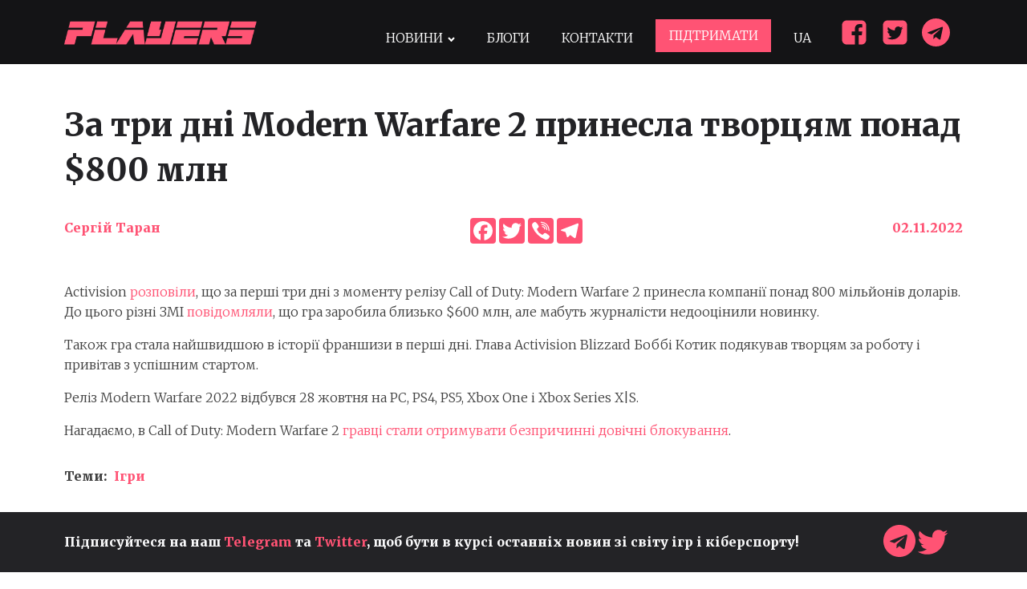

--- FILE ---
content_type: text/html; charset=UTF-8
request_url: https://players.com.ua/news/za-tri-dni-modern-warfare-2-prinesla-tvorczyam-ponad-800-mln/
body_size: 22226
content:
<!DOCTYPE html>
<html lang="uk" prefix="og: https://ogp.me/ns#" >
<head>
<meta charset="UTF-8">
<meta name="viewport" content="width=device-width, initial-scale=1.0">
<!-- WP_HEAD() START -->
<link rel="preload" as="style" href="https://fonts.googleapis.com/css?family=Merriweather:300,|Merriweather:800," >
<link rel="stylesheet" href="https://fonts.googleapis.com/css?family=Merriweather:300,|Merriweather:800,">
<link rel="alternate" href="https://players.com.ua/news/za-tri-dni-modern-warfare-2-prinesla-tvorczyam-ponad-800-mln/" hreflang="uk" />
<link rel="alternate" href="https://players.com.ua/ru/news/za-tri-dnya-modern-warfare-2-prinesla-sozdatelyam-bolee-800-mln/" hreflang="ru" />

<!-- Пошукова оптимізація (SEO) з Rank Math PRO - https://rankmath.com/ -->
<title>За три дні Modern Warfare 2 принесла творцям понад $800 млн</title>
<meta name="description" content="Activision розповіли, що за перші три дні з моменту релізу Call of Duty: Modern Warfare 2 принесла компанії понад 800 мільйонів доларів. До цього різні ЗМІ"/>
<meta name="robots" content="follow, index, max-snippet:-1, max-video-preview:-1, max-image-preview:large"/>
<link rel="canonical" href="https://players.com.ua/news/za-tri-dni-modern-warfare-2-prinesla-tvorczyam-ponad-800-mln/" />
<meta property="og:locale" content="uk_UA" />
<meta property="og:type" content="article" />
<meta property="og:title" content="За три дні Modern Warfare 2 принесла творцям понад $800 млн" />
<meta property="og:description" content="Activision розповіли, що за перші три дні з моменту релізу Call of Duty: Modern Warfare 2 принесла компанії понад 800 мільйонів доларів. До цього різні ЗМІ" />
<meta property="og:url" content="https://players.com.ua/news/za-tri-dni-modern-warfare-2-prinesla-tvorczyam-ponad-800-mln/" />
<meta property="og:site_name" content="Players" />
<meta property="article:publisher" content="https://www.facebook.com/playersua" />
<meta property="article:tag" content="Call of Duty" />
<meta property="article:tag" content="ігри" />
<meta property="article:section" content="Ігри" />
<meta property="og:updated_time" content="2022-11-02T14:38:44+02:00" />
<meta property="og:image" content="https://players.com.ua/wp-content/uploads/2022/11/mwii-next-cod-mwii-mp-tout-e1667392629376.jpg" />
<meta property="og:image:secure_url" content="https://players.com.ua/wp-content/uploads/2022/11/mwii-next-cod-mwii-mp-tout-e1667392629376.jpg" />
<meta property="og:image:width" content="1000" />
<meta property="og:image:height" content="563" />
<meta property="og:image:alt" content="Modern Warfare 2" />
<meta property="og:image:type" content="image/jpeg" />
<meta property="article:published_time" content="2022-11-02T14:37:16+02:00" />
<meta property="article:modified_time" content="2022-11-02T14:38:44+02:00" />
<meta name="twitter:card" content="summary_large_image" />
<meta name="twitter:title" content="За три дні Modern Warfare 2 принесла творцям понад $800 млн" />
<meta name="twitter:description" content="Activision розповіли, що за перші три дні з моменту релізу Call of Duty: Modern Warfare 2 принесла компанії понад 800 мільйонів доларів. До цього різні ЗМІ" />
<meta name="twitter:site" content="@playersua" />
<meta name="twitter:creator" content="@playersua" />
<meta name="twitter:image" content="https://players.com.ua/wp-content/uploads/2022/11/mwii-next-cod-mwii-mp-tout-e1667392629376.jpg" />
<script type="application/ld+json" class="rank-math-schema-pro">{"@context":"https://schema.org","@graph":[{"@type":["NewsMediaOrganization","Organization"],"@id":"https://players.com.ua/#organization","name":"Players","url":"https://players.com.ua","sameAs":["https://www.facebook.com/playersua","https://twitter.com/playersua"],"logo":{"@type":"ImageObject","@id":"https://players.com.ua/#logo","url":"https://players.com.ua/wp-content/uploads/2021/12/cropped-p.png","contentUrl":"https://players.com.ua/wp-content/uploads/2021/12/cropped-p.png","caption":"Players","inLanguage":"uk","width":"512","height":"512"}},{"@type":"WebSite","@id":"https://players.com.ua/#website","url":"https://players.com.ua","name":"Players","publisher":{"@id":"https://players.com.ua/#organization"},"inLanguage":"uk"},{"@type":"ImageObject","@id":"https://players.com.ua/wp-content/uploads/2022/11/mwii-next-cod-mwii-mp-tout-e1667392629376.jpg","url":"https://players.com.ua/wp-content/uploads/2022/11/mwii-next-cod-mwii-mp-tout-e1667392629376.jpg","width":"1000","height":"563","inLanguage":"uk"},{"@type":"WebPage","@id":"https://players.com.ua/news/za-tri-dni-modern-warfare-2-prinesla-tvorczyam-ponad-800-mln/#webpage","url":"https://players.com.ua/news/za-tri-dni-modern-warfare-2-prinesla-tvorczyam-ponad-800-mln/","name":"\u0417\u0430 \u0442\u0440\u0438 \u0434\u043d\u0456 Modern Warfare 2 \u043f\u0440\u0438\u043d\u0435\u0441\u043b\u0430 \u0442\u0432\u043e\u0440\u0446\u044f\u043c \u043f\u043e\u043d\u0430\u0434 $800 \u043c\u043b\u043d","datePublished":"2022-11-02T14:37:16+02:00","dateModified":"2022-11-02T14:38:44+02:00","isPartOf":{"@id":"https://players.com.ua/#website"},"primaryImageOfPage":{"@id":"https://players.com.ua/wp-content/uploads/2022/11/mwii-next-cod-mwii-mp-tout-e1667392629376.jpg"},"inLanguage":"uk"},{"@type":"Person","@id":"https://players.com.ua/author/sergey-taran/","name":"\u0421\u0435\u0440\u0433\u0456\u0439 \u0422\u0430\u0440\u0430\u043d","url":"https://players.com.ua/author/sergey-taran/","image":{"@type":"ImageObject","@id":"https://players.com.ua/wp-content/litespeed/avatar/8af86389b515cabe26a03c6ff96d8bda.jpg?ver=1769075261","url":"https://players.com.ua/wp-content/litespeed/avatar/8af86389b515cabe26a03c6ff96d8bda.jpg?ver=1769075261","caption":"\u0421\u0435\u0440\u0433\u0456\u0439 \u0422\u0430\u0440\u0430\u043d","inLanguage":"uk"},"worksFor":{"@id":"https://players.com.ua/#organization"}},{"@type":"NewsArticle","headline":"\u0417\u0430 \u0442\u0440\u0438 \u0434\u043d\u0456 Modern Warfare 2 \u043f\u0440\u0438\u043d\u0435\u0441\u043b\u0430 \u0442\u0432\u043e\u0440\u0446\u044f\u043c \u043f\u043e\u043d\u0430\u0434 $800 \u043c\u043b\u043d","keywords":"Modern Warfare 2","datePublished":"2022-11-02T14:37:16+02:00","dateModified":"2022-11-02T14:38:44+02:00","articleSection":"\u0406\u0433\u0440\u0438","author":{"@id":"https://players.com.ua/author/sergey-taran/","name":"\u0421\u0435\u0440\u0433\u0456\u0439 \u0422\u0430\u0440\u0430\u043d"},"publisher":{"@id":"https://players.com.ua/#organization"},"description":"Activision \u0440\u043e\u0437\u043f\u043e\u0432\u0456\u043b\u0438, \u0449\u043e \u0437\u0430 \u043f\u0435\u0440\u0448\u0456 \u0442\u0440\u0438 \u0434\u043d\u0456 \u0437 \u043c\u043e\u043c\u0435\u043d\u0442\u0443 \u0440\u0435\u043b\u0456\u0437\u0443 Call of Duty: Modern Warfare 2 \u043f\u0440\u0438\u043d\u0435\u0441\u043b\u0430 \u043a\u043e\u043c\u043f\u0430\u043d\u0456\u0457 \u043f\u043e\u043d\u0430\u0434 800 \u043c\u0456\u043b\u044c\u0439\u043e\u043d\u0456\u0432 \u0434\u043e\u043b\u0430\u0440\u0456\u0432. \u0414\u043e \u0446\u044c\u043e\u0433\u043e \u0440\u0456\u0437\u043d\u0456 \u0417\u041c\u0406","copyrightYear":"2022","copyrightHolder":{"@id":"https://players.com.ua/#organization"},"name":"\u0417\u0430 \u0442\u0440\u0438 \u0434\u043d\u0456 Modern Warfare 2 \u043f\u0440\u0438\u043d\u0435\u0441\u043b\u0430 \u0442\u0432\u043e\u0440\u0446\u044f\u043c \u043f\u043e\u043d\u0430\u0434 $800 \u043c\u043b\u043d","@id":"https://players.com.ua/news/za-tri-dni-modern-warfare-2-prinesla-tvorczyam-ponad-800-mln/#richSnippet","isPartOf":{"@id":"https://players.com.ua/news/za-tri-dni-modern-warfare-2-prinesla-tvorczyam-ponad-800-mln/#webpage"},"image":{"@id":"https://players.com.ua/wp-content/uploads/2022/11/mwii-next-cod-mwii-mp-tout-e1667392629376.jpg"},"inLanguage":"uk","mainEntityOfPage":{"@id":"https://players.com.ua/news/za-tri-dni-modern-warfare-2-prinesla-tvorczyam-ponad-800-mln/#webpage"}}]}</script>
<!-- /Плагін Rank Math WordPress SEO -->

<link rel='dns-prefetch' href='//static.addtoany.com' />
<link rel="alternate" type="application/rss+xml" title="Players &raquo; стрічка" href="https://players.com.ua/feed/" />
<link rel="alternate" type="application/rss+xml" title="Players &raquo; Канал коментарів" href="https://players.com.ua/comments/feed/" />
<link rel="alternate" type="application/rss+xml" title="Players &raquo; За три дні Modern Warfare 2 принесла творцям понад $800 млн Канал коментарів" href="https://players.com.ua/news/za-tri-dni-modern-warfare-2-prinesla-tvorczyam-ponad-800-mln/feed/" />
<link rel="alternate" title="oEmbed (JSON)" type="application/json+oembed" href="https://players.com.ua/wp-json/oembed/1.0/embed?url=https%3A%2F%2Fplayers.com.ua%2Fnews%2Fza-tri-dni-modern-warfare-2-prinesla-tvorczyam-ponad-800-mln%2F" />
<link rel="alternate" title="oEmbed (XML)" type="text/xml+oembed" href="https://players.com.ua/wp-json/oembed/1.0/embed?url=https%3A%2F%2Fplayers.com.ua%2Fnews%2Fza-tri-dni-modern-warfare-2-prinesla-tvorczyam-ponad-800-mln%2F&#038;format=xml" />
<style id='wp-img-auto-sizes-contain-inline-css'>
img:is([sizes=auto i],[sizes^="auto," i]){contain-intrinsic-size:3000px 1500px}
/*# sourceURL=wp-img-auto-sizes-contain-inline-css */
</style>

<style id='wp-block-library-inline-css'>
:root{--wp-block-synced-color:#7a00df;--wp-block-synced-color--rgb:122,0,223;--wp-bound-block-color:var(--wp-block-synced-color);--wp-editor-canvas-background:#ddd;--wp-admin-theme-color:#007cba;--wp-admin-theme-color--rgb:0,124,186;--wp-admin-theme-color-darker-10:#006ba1;--wp-admin-theme-color-darker-10--rgb:0,107,160.5;--wp-admin-theme-color-darker-20:#005a87;--wp-admin-theme-color-darker-20--rgb:0,90,135;--wp-admin-border-width-focus:2px}@media (min-resolution:192dpi){:root{--wp-admin-border-width-focus:1.5px}}.wp-element-button{cursor:pointer}:root .has-very-light-gray-background-color{background-color:#eee}:root .has-very-dark-gray-background-color{background-color:#313131}:root .has-very-light-gray-color{color:#eee}:root .has-very-dark-gray-color{color:#313131}:root .has-vivid-green-cyan-to-vivid-cyan-blue-gradient-background{background:linear-gradient(135deg,#00d084,#0693e3)}:root .has-purple-crush-gradient-background{background:linear-gradient(135deg,#34e2e4,#4721fb 50%,#ab1dfe)}:root .has-hazy-dawn-gradient-background{background:linear-gradient(135deg,#faaca8,#dad0ec)}:root .has-subdued-olive-gradient-background{background:linear-gradient(135deg,#fafae1,#67a671)}:root .has-atomic-cream-gradient-background{background:linear-gradient(135deg,#fdd79a,#004a59)}:root .has-nightshade-gradient-background{background:linear-gradient(135deg,#330968,#31cdcf)}:root .has-midnight-gradient-background{background:linear-gradient(135deg,#020381,#2874fc)}:root{--wp--preset--font-size--normal:16px;--wp--preset--font-size--huge:42px}.has-regular-font-size{font-size:1em}.has-larger-font-size{font-size:2.625em}.has-normal-font-size{font-size:var(--wp--preset--font-size--normal)}.has-huge-font-size{font-size:var(--wp--preset--font-size--huge)}.has-text-align-center{text-align:center}.has-text-align-left{text-align:left}.has-text-align-right{text-align:right}.has-fit-text{white-space:nowrap!important}#end-resizable-editor-section{display:none}.aligncenter{clear:both}.items-justified-left{justify-content:flex-start}.items-justified-center{justify-content:center}.items-justified-right{justify-content:flex-end}.items-justified-space-between{justify-content:space-between}.screen-reader-text{border:0;clip-path:inset(50%);height:1px;margin:-1px;overflow:hidden;padding:0;position:absolute;width:1px;word-wrap:normal!important}.screen-reader-text:focus{background-color:#ddd;clip-path:none;color:#444;display:block;font-size:1em;height:auto;left:5px;line-height:normal;padding:15px 23px 14px;text-decoration:none;top:5px;width:auto;z-index:100000}html :where(.has-border-color){border-style:solid}html :where([style*=border-top-color]){border-top-style:solid}html :where([style*=border-right-color]){border-right-style:solid}html :where([style*=border-bottom-color]){border-bottom-style:solid}html :where([style*=border-left-color]){border-left-style:solid}html :where([style*=border-width]){border-style:solid}html :where([style*=border-top-width]){border-top-style:solid}html :where([style*=border-right-width]){border-right-style:solid}html :where([style*=border-bottom-width]){border-bottom-style:solid}html :where([style*=border-left-width]){border-left-style:solid}html :where(img[class*=wp-image-]){height:auto;max-width:100%}:where(figure){margin:0 0 1em}html :where(.is-position-sticky){--wp-admin--admin-bar--position-offset:var(--wp-admin--admin-bar--height,0px)}@media screen and (max-width:600px){html :where(.is-position-sticky){--wp-admin--admin-bar--position-offset:0px}}
/*# sourceURL=/wp-includes/css/dist/block-library/common.min.css */
</style>
<style id='classic-theme-styles-inline-css'>
/*! This file is auto-generated */
.wp-block-button__link{color:#fff;background-color:#32373c;border-radius:9999px;box-shadow:none;text-decoration:none;padding:calc(.667em + 2px) calc(1.333em + 2px);font-size:1.125em}.wp-block-file__button{background:#32373c;color:#fff;text-decoration:none}
/*# sourceURL=/wp-includes/css/classic-themes.min.css */
</style>
<style id='global-styles-inline-css'>
:root{--wp--preset--aspect-ratio--square: 1;--wp--preset--aspect-ratio--4-3: 4/3;--wp--preset--aspect-ratio--3-4: 3/4;--wp--preset--aspect-ratio--3-2: 3/2;--wp--preset--aspect-ratio--2-3: 2/3;--wp--preset--aspect-ratio--16-9: 16/9;--wp--preset--aspect-ratio--9-16: 9/16;--wp--preset--color--black: #000000;--wp--preset--color--cyan-bluish-gray: #abb8c3;--wp--preset--color--white: #ffffff;--wp--preset--color--pale-pink: #f78da7;--wp--preset--color--vivid-red: #cf2e2e;--wp--preset--color--luminous-vivid-orange: #ff6900;--wp--preset--color--luminous-vivid-amber: #fcb900;--wp--preset--color--light-green-cyan: #7bdcb5;--wp--preset--color--vivid-green-cyan: #00d084;--wp--preset--color--pale-cyan-blue: #8ed1fc;--wp--preset--color--vivid-cyan-blue: #0693e3;--wp--preset--color--vivid-purple: #9b51e0;--wp--preset--color--base: #ffffff;--wp--preset--color--contrast: #000000;--wp--preset--color--primary: #9DFF20;--wp--preset--color--secondary: #345C00;--wp--preset--color--tertiary: #F6F6F6;--wp--preset--gradient--vivid-cyan-blue-to-vivid-purple: linear-gradient(135deg,rgb(6,147,227) 0%,rgb(155,81,224) 100%);--wp--preset--gradient--light-green-cyan-to-vivid-green-cyan: linear-gradient(135deg,rgb(122,220,180) 0%,rgb(0,208,130) 100%);--wp--preset--gradient--luminous-vivid-amber-to-luminous-vivid-orange: linear-gradient(135deg,rgb(252,185,0) 0%,rgb(255,105,0) 100%);--wp--preset--gradient--luminous-vivid-orange-to-vivid-red: linear-gradient(135deg,rgb(255,105,0) 0%,rgb(207,46,46) 100%);--wp--preset--gradient--very-light-gray-to-cyan-bluish-gray: linear-gradient(135deg,rgb(238,238,238) 0%,rgb(169,184,195) 100%);--wp--preset--gradient--cool-to-warm-spectrum: linear-gradient(135deg,rgb(74,234,220) 0%,rgb(151,120,209) 20%,rgb(207,42,186) 40%,rgb(238,44,130) 60%,rgb(251,105,98) 80%,rgb(254,248,76) 100%);--wp--preset--gradient--blush-light-purple: linear-gradient(135deg,rgb(255,206,236) 0%,rgb(152,150,240) 100%);--wp--preset--gradient--blush-bordeaux: linear-gradient(135deg,rgb(254,205,165) 0%,rgb(254,45,45) 50%,rgb(107,0,62) 100%);--wp--preset--gradient--luminous-dusk: linear-gradient(135deg,rgb(255,203,112) 0%,rgb(199,81,192) 50%,rgb(65,88,208) 100%);--wp--preset--gradient--pale-ocean: linear-gradient(135deg,rgb(255,245,203) 0%,rgb(182,227,212) 50%,rgb(51,167,181) 100%);--wp--preset--gradient--electric-grass: linear-gradient(135deg,rgb(202,248,128) 0%,rgb(113,206,126) 100%);--wp--preset--gradient--midnight: linear-gradient(135deg,rgb(2,3,129) 0%,rgb(40,116,252) 100%);--wp--preset--font-size--small: clamp(0.875rem, 0.875rem + ((1vw - 0.2rem) * 0.227), 1rem);--wp--preset--font-size--medium: clamp(1rem, 1rem + ((1vw - 0.2rem) * 0.227), 1.125rem);--wp--preset--font-size--large: clamp(1.75rem, 1.75rem + ((1vw - 0.2rem) * 0.227), 1.875rem);--wp--preset--font-size--x-large: 2.25rem;--wp--preset--font-size--xx-large: clamp(6.1rem, 6.1rem + ((1vw - 0.2rem) * 7.091), 10rem);--wp--preset--font-family--dm-sans: "DM Sans", sans-serif;--wp--preset--font-family--ibm-plex-mono: 'IBM Plex Mono', monospace;--wp--preset--font-family--inter: "Inter", sans-serif;--wp--preset--font-family--system-font: -apple-system,BlinkMacSystemFont,"Segoe UI",Roboto,Oxygen-Sans,Ubuntu,Cantarell,"Helvetica Neue",sans-serif;--wp--preset--font-family--source-serif-pro: "Source Serif Pro", serif;--wp--preset--spacing--20: 0.44rem;--wp--preset--spacing--30: clamp(1.5rem, 5vw, 2rem);--wp--preset--spacing--40: clamp(1.8rem, 1.8rem + ((1vw - 0.48rem) * 2.885), 3rem);--wp--preset--spacing--50: clamp(2.5rem, 8vw, 4.5rem);--wp--preset--spacing--60: clamp(3.75rem, 10vw, 7rem);--wp--preset--spacing--70: clamp(5rem, 5.25rem + ((1vw - 0.48rem) * 9.096), 8rem);--wp--preset--spacing--80: clamp(7rem, 14vw, 11rem);--wp--preset--shadow--natural: 6px 6px 9px rgba(0, 0, 0, 0.2);--wp--preset--shadow--deep: 12px 12px 50px rgba(0, 0, 0, 0.4);--wp--preset--shadow--sharp: 6px 6px 0px rgba(0, 0, 0, 0.2);--wp--preset--shadow--outlined: 6px 6px 0px -3px rgb(255, 255, 255), 6px 6px rgb(0, 0, 0);--wp--preset--shadow--crisp: 6px 6px 0px rgb(0, 0, 0);}:root :where(.is-layout-flow) > :first-child{margin-block-start: 0;}:root :where(.is-layout-flow) > :last-child{margin-block-end: 0;}:root :where(.is-layout-flow) > *{margin-block-start: 1.5rem;margin-block-end: 0;}:root :where(.is-layout-constrained) > :first-child{margin-block-start: 0;}:root :where(.is-layout-constrained) > :last-child{margin-block-end: 0;}:root :where(.is-layout-constrained) > *{margin-block-start: 1.5rem;margin-block-end: 0;}:root :where(.is-layout-flex){gap: 1.5rem;}:root :where(.is-layout-grid){gap: 1.5rem;}body .is-layout-flex{display: flex;}.is-layout-flex{flex-wrap: wrap;align-items: center;}.is-layout-flex > :is(*, div){margin: 0;}body .is-layout-grid{display: grid;}.is-layout-grid > :is(*, div){margin: 0;}.has-black-color{color: var(--wp--preset--color--black) !important;}.has-cyan-bluish-gray-color{color: var(--wp--preset--color--cyan-bluish-gray) !important;}.has-white-color{color: var(--wp--preset--color--white) !important;}.has-pale-pink-color{color: var(--wp--preset--color--pale-pink) !important;}.has-vivid-red-color{color: var(--wp--preset--color--vivid-red) !important;}.has-luminous-vivid-orange-color{color: var(--wp--preset--color--luminous-vivid-orange) !important;}.has-luminous-vivid-amber-color{color: var(--wp--preset--color--luminous-vivid-amber) !important;}.has-light-green-cyan-color{color: var(--wp--preset--color--light-green-cyan) !important;}.has-vivid-green-cyan-color{color: var(--wp--preset--color--vivid-green-cyan) !important;}.has-pale-cyan-blue-color{color: var(--wp--preset--color--pale-cyan-blue) !important;}.has-vivid-cyan-blue-color{color: var(--wp--preset--color--vivid-cyan-blue) !important;}.has-vivid-purple-color{color: var(--wp--preset--color--vivid-purple) !important;}.has-black-background-color{background-color: var(--wp--preset--color--black) !important;}.has-cyan-bluish-gray-background-color{background-color: var(--wp--preset--color--cyan-bluish-gray) !important;}.has-white-background-color{background-color: var(--wp--preset--color--white) !important;}.has-pale-pink-background-color{background-color: var(--wp--preset--color--pale-pink) !important;}.has-vivid-red-background-color{background-color: var(--wp--preset--color--vivid-red) !important;}.has-luminous-vivid-orange-background-color{background-color: var(--wp--preset--color--luminous-vivid-orange) !important;}.has-luminous-vivid-amber-background-color{background-color: var(--wp--preset--color--luminous-vivid-amber) !important;}.has-light-green-cyan-background-color{background-color: var(--wp--preset--color--light-green-cyan) !important;}.has-vivid-green-cyan-background-color{background-color: var(--wp--preset--color--vivid-green-cyan) !important;}.has-pale-cyan-blue-background-color{background-color: var(--wp--preset--color--pale-cyan-blue) !important;}.has-vivid-cyan-blue-background-color{background-color: var(--wp--preset--color--vivid-cyan-blue) !important;}.has-vivid-purple-background-color{background-color: var(--wp--preset--color--vivid-purple) !important;}.has-black-border-color{border-color: var(--wp--preset--color--black) !important;}.has-cyan-bluish-gray-border-color{border-color: var(--wp--preset--color--cyan-bluish-gray) !important;}.has-white-border-color{border-color: var(--wp--preset--color--white) !important;}.has-pale-pink-border-color{border-color: var(--wp--preset--color--pale-pink) !important;}.has-vivid-red-border-color{border-color: var(--wp--preset--color--vivid-red) !important;}.has-luminous-vivid-orange-border-color{border-color: var(--wp--preset--color--luminous-vivid-orange) !important;}.has-luminous-vivid-amber-border-color{border-color: var(--wp--preset--color--luminous-vivid-amber) !important;}.has-light-green-cyan-border-color{border-color: var(--wp--preset--color--light-green-cyan) !important;}.has-vivid-green-cyan-border-color{border-color: var(--wp--preset--color--vivid-green-cyan) !important;}.has-pale-cyan-blue-border-color{border-color: var(--wp--preset--color--pale-cyan-blue) !important;}.has-vivid-cyan-blue-border-color{border-color: var(--wp--preset--color--vivid-cyan-blue) !important;}.has-vivid-purple-border-color{border-color: var(--wp--preset--color--vivid-purple) !important;}.has-vivid-cyan-blue-to-vivid-purple-gradient-background{background: var(--wp--preset--gradient--vivid-cyan-blue-to-vivid-purple) !important;}.has-light-green-cyan-to-vivid-green-cyan-gradient-background{background: var(--wp--preset--gradient--light-green-cyan-to-vivid-green-cyan) !important;}.has-luminous-vivid-amber-to-luminous-vivid-orange-gradient-background{background: var(--wp--preset--gradient--luminous-vivid-amber-to-luminous-vivid-orange) !important;}.has-luminous-vivid-orange-to-vivid-red-gradient-background{background: var(--wp--preset--gradient--luminous-vivid-orange-to-vivid-red) !important;}.has-very-light-gray-to-cyan-bluish-gray-gradient-background{background: var(--wp--preset--gradient--very-light-gray-to-cyan-bluish-gray) !important;}.has-cool-to-warm-spectrum-gradient-background{background: var(--wp--preset--gradient--cool-to-warm-spectrum) !important;}.has-blush-light-purple-gradient-background{background: var(--wp--preset--gradient--blush-light-purple) !important;}.has-blush-bordeaux-gradient-background{background: var(--wp--preset--gradient--blush-bordeaux) !important;}.has-luminous-dusk-gradient-background{background: var(--wp--preset--gradient--luminous-dusk) !important;}.has-pale-ocean-gradient-background{background: var(--wp--preset--gradient--pale-ocean) !important;}.has-electric-grass-gradient-background{background: var(--wp--preset--gradient--electric-grass) !important;}.has-midnight-gradient-background{background: var(--wp--preset--gradient--midnight) !important;}.has-small-font-size{font-size: var(--wp--preset--font-size--small) !important;}.has-medium-font-size{font-size: var(--wp--preset--font-size--medium) !important;}.has-large-font-size{font-size: var(--wp--preset--font-size--large) !important;}.has-x-large-font-size{font-size: var(--wp--preset--font-size--x-large) !important;}
@media (max-width: 991px) {
  .featured-image {
    height: auto!important;
    object-fit: contain
  }
}
/*# sourceURL=global-styles-inline-css */
</style>
<link rel='stylesheet' id='gn-frontend-gnfollow-style-css' href='https://players.com.ua/wp-content/plugins/gn-publisher/assets/css/gn-frontend-gnfollow.min.css?ver=1.5.26' media='all' />
<link rel='stylesheet' id='oxygen-css' href='https://players.com.ua/wp-content/plugins/oxygen/component-framework/oxygen.css?ver=4.9.5' media='all' />
<link rel='stylesheet' id='addtoany-css' href='https://players.com.ua/wp-content/plugins/add-to-any/addtoany.min.css?ver=1.16' media='all' />
<script id="addtoany-core-js-before">
window.a2a_config=window.a2a_config||{};a2a_config.callbacks=[];a2a_config.overlays=[];a2a_config.templates={};a2a_localize = {
	Share: "Поділитися",
	Save: "Зберегти",
	Subscribe: "Підписатися",
	Email: "Email",
	Bookmark: "Закладка",
	ShowAll: "Показати все",
	ShowLess: "Показати менше",
	FindServices: "Знайти сервіс(и)",
	FindAnyServiceToAddTo: "Миттєвий пошук сервісів",
	PoweredBy: "Працює на",
	ShareViaEmail: "Поділитися через електронну пошту",
	SubscribeViaEmail: "Підпишіться електронною поштою",
	BookmarkInYourBrowser: "Додати до закладок у браузері",
	BookmarkInstructions: "Натисніть Ctrl+D або \u2318+D, щоб додати цю сторінку до закладок",
	AddToYourFavorites: "Додати в закладки",
	SendFromWebOrProgram: "Відправити з будь-якої адреси електронної пошти або програми електронної пошти",
	EmailProgram: "Програма електронної пошти",
	More: "Більше&#8230;",
	ThanksForSharing: "Дякуємо, що поділились!",
	ThanksForFollowing: "Дякуємо за підписку!"
};

a2a_config.icon_color="#ff5374";

//# sourceURL=addtoany-core-js-before
</script>
<script defer src="https://static.addtoany.com/menu/page.js" id="addtoany-core-js"></script>
<script src="https://players.com.ua/wp-includes/js/jquery/jquery.min.js?ver=3.7.1" id="jquery-core-js"></script>
<script defer src="https://players.com.ua/wp-content/plugins/add-to-any/addtoany.min.js?ver=1.1" id="addtoany-jquery-js"></script>
<link rel="https://api.w.org/" href="https://players.com.ua/wp-json/" /><link rel="alternate" title="JSON" type="application/json" href="https://players.com.ua/wp-json/wp/v2/news_post_type/12452" /><link rel="EditURI" type="application/rsd+xml" title="RSD" href="https://players.com.ua/xmlrpc.php?rsd" />
<meta name="generator" content="WordPress 6.9" />
<link rel='shortlink' href='https://players.com.ua/?p=12452' />
<!-- Global site tag (gtag.js) - Google Analytics -->
<script async src="https://www.googletagmanager.com/gtag/js?id=G-BBEC6XVJJC"></script>
<script>
  window.dataLayer = window.dataLayer || [];
  function gtag(){dataLayer.push(arguments);}
  gtag('js', new Date());

  gtag('config', 'G-BBEC6XVJJC');
</script>

<script async src="https://pagead2.googlesyndication.com/pagead/js/adsbygoogle.js?client=ca-pub-1191643868164252"
     crossorigin="anonymous">
</script><link rel="amphtml" href="https://players.com.ua/news/za-tri-dni-modern-warfare-2-prinesla-tvorczyam-ponad-800-mln/?amp=1"><style class='wp-fonts-local'>
@font-face{font-family:"DM Sans";font-style:normal;font-weight:400;font-display:fallback;src:url('https://players.com.ua/wp-content/themes/oxygen-is-not-a-theme/assets/fonts/dm-sans/DMSans-Regular.woff2') format('woff2');font-stretch:normal;}
@font-face{font-family:"DM Sans";font-style:italic;font-weight:400;font-display:fallback;src:url('https://players.com.ua/wp-content/themes/oxygen-is-not-a-theme/assets/fonts/dm-sans/DMSans-Regular-Italic.woff2') format('woff2');font-stretch:normal;}
@font-face{font-family:"DM Sans";font-style:normal;font-weight:700;font-display:fallback;src:url('https://players.com.ua/wp-content/themes/oxygen-is-not-a-theme/assets/fonts/dm-sans/DMSans-Bold.woff2') format('woff2');font-stretch:normal;}
@font-face{font-family:"DM Sans";font-style:italic;font-weight:700;font-display:fallback;src:url('https://players.com.ua/wp-content/themes/oxygen-is-not-a-theme/assets/fonts/dm-sans/DMSans-Bold-Italic.woff2') format('woff2');font-stretch:normal;}
@font-face{font-family:"IBM Plex Mono";font-style:normal;font-weight:300;font-display:block;src:url('https://players.com.ua/wp-content/themes/oxygen-is-not-a-theme/assets/fonts/ibm-plex-mono/IBMPlexMono-Light.woff2') format('woff2');font-stretch:normal;}
@font-face{font-family:"IBM Plex Mono";font-style:normal;font-weight:400;font-display:block;src:url('https://players.com.ua/wp-content/themes/oxygen-is-not-a-theme/assets/fonts/ibm-plex-mono/IBMPlexMono-Regular.woff2') format('woff2');font-stretch:normal;}
@font-face{font-family:"IBM Plex Mono";font-style:italic;font-weight:400;font-display:block;src:url('https://players.com.ua/wp-content/themes/oxygen-is-not-a-theme/assets/fonts/ibm-plex-mono/IBMPlexMono-Italic.woff2') format('woff2');font-stretch:normal;}
@font-face{font-family:"IBM Plex Mono";font-style:normal;font-weight:700;font-display:block;src:url('https://players.com.ua/wp-content/themes/oxygen-is-not-a-theme/assets/fonts/ibm-plex-mono/IBMPlexMono-Bold.woff2') format('woff2');font-stretch:normal;}
@font-face{font-family:Inter;font-style:normal;font-weight:200 900;font-display:fallback;src:url('https://players.com.ua/wp-content/themes/oxygen-is-not-a-theme/assets/fonts/inter/Inter-VariableFont_slnt,wght.ttf') format('truetype');font-stretch:normal;}
@font-face{font-family:"Source Serif Pro";font-style:normal;font-weight:200 900;font-display:fallback;src:url('https://players.com.ua/wp-content/themes/oxygen-is-not-a-theme/assets/fonts/source-serif-pro/SourceSerif4Variable-Roman.ttf.woff2') format('woff2');font-stretch:normal;}
@font-face{font-family:"Source Serif Pro";font-style:italic;font-weight:200 900;font-display:fallback;src:url('https://players.com.ua/wp-content/themes/oxygen-is-not-a-theme/assets/fonts/source-serif-pro/SourceSerif4Variable-Italic.ttf.woff2') format('woff2');font-stretch:normal;}
</style>
<link rel="icon" href="https://players.com.ua/wp-content/uploads/2021/12/cropped-p-32x32.png" sizes="32x32" />
<link rel="icon" href="https://players.com.ua/wp-content/uploads/2021/12/cropped-p-192x192.png" sizes="192x192" />
<link rel="apple-touch-icon" href="https://players.com.ua/wp-content/uploads/2021/12/cropped-p-180x180.png" />
<meta name="msapplication-TileImage" content="https://players.com.ua/wp-content/uploads/2021/12/cropped-p-270x270.png" />
<link rel='stylesheet' id='oxygen-cache-1356-css' href='//players.com.ua/wp-content/uploads/oxygen/css/1356.css?cache=1750179073&#038;ver=6.9' media='all' />
<link rel='stylesheet' id='oxygen-cache-1353-css' href='//players.com.ua/wp-content/uploads/oxygen/css/1353.css?cache=1769009680&#038;ver=6.9' media='all' />
<link rel='stylesheet' id='oxygen-cache-1359-css' href='//players.com.ua/wp-content/uploads/oxygen/css/1359.css?cache=1765792152&#038;ver=6.9' media='all' />
<link rel='stylesheet' id='oxygen-universal-styles-css' href='//players.com.ua/wp-content/uploads/oxygen/css/universal.css?cache=1769009680&#038;ver=6.9' media='all' />
<!-- END OF WP_HEAD() -->
</head>
<body class="wp-singular news_post_type-template-default single single-news_post_type postid-12452 wp-embed-responsive wp-theme-oxygen-is-not-a-theme  oxygen-body" >




						<div id="code_block-125-1359" class="ct-code-block" ></div><header id="_header-11-38" class="oxy-header-wrapper oxy-overlay-header oxy-header" ><div id="_header_row-12-38" class="oxy-header-row" ><div class="oxy-header-container"><div id="_header_left-13-38" class="oxy-header-left" ><a id="link-53-38" class="ct-link" href="https://players.com.ua/"   ><img data-lazyloaded="1" src="[data-uri]" width="806" height="172" id="image-17-38" alt="" data-src="https://players.com.ua/wp-content/uploads/2022/02/logo.png" class="ct-image"/><noscript><img width="806" height="172" id="image-17-38" alt="" src="https://players.com.ua/wp-content/uploads/2022/02/logo.png" class="ct-image"/></noscript><img data-lazyloaded="1" src="[data-uri]" width="512" height="512" id="image-24-93" alt="" data-src="https://players.com.ua/wp-content/uploads/2021/12/cropped-p.png" class="ct-image"/><noscript><img width="512" height="512" id="image-24-93" alt="" src="https://players.com.ua/wp-content/uploads/2021/12/cropped-p.png" class="ct-image"/></noscript></a></div><div id="_header_center-14-38" class="oxy-header-center" ><nav id="_nav_menu-18-38" class="oxy-nav-menu oxy-nav-menu-dropdowns oxy-nav-menu-dropdown-arrow oxy-nav-menu-responsive-dropdowns" ><div class='oxy-menu-toggle'><div class='oxy-nav-menu-hamburger-wrap'><div class='oxy-nav-menu-hamburger'><div class='oxy-nav-menu-hamburger-line'></div><div class='oxy-nav-menu-hamburger-line'></div><div class='oxy-nav-menu-hamburger-line'></div></div></div></div><div class="menu-main_navbar_ua-container"><ul id="menu-main_navbar_ua" class="oxy-nav-menu-list"><li id="menu-item-1354" class="menu-item menu-item-type-post_type_archive menu-item-object-news_post_type menu-item-has-children menu-item-1354"><a href="https://players.com.ua/news/">Новини</a>
<ul class="sub-menu">
	<li id="menu-item-67293" class="menu-item menu-item-type-taxonomy menu-item-object-category menu-item-67293"><a href="https://players.com.ua/category/cs2/">CS2</a></li>
	<li id="menu-item-67294" class="menu-item menu-item-type-taxonomy menu-item-object-category menu-item-67294"><a href="https://players.com.ua/category/dota-ua/">Dota</a></li>
	<li id="menu-item-67308" class="menu-item menu-item-type-taxonomy menu-item-object-category menu-item-67308"><a href="https://players.com.ua/category/valorant-ua/">Valorant</a></li>
	<li id="menu-item-67295" class="menu-item menu-item-type-taxonomy menu-item-object-category menu-item-67295"><a href="https://players.com.ua/category/pubg-ua/">PUBG</a></li>
	<li id="menu-item-67304" class="menu-item menu-item-type-taxonomy menu-item-object-category menu-item-67304"><a href="https://players.com.ua/category/fortnite/">Fortnite</a></li>
	<li id="menu-item-67305" class="menu-item menu-item-type-taxonomy menu-item-object-category menu-item-67305"><a href="https://players.com.ua/category/lol-ua/">LOL</a></li>
	<li id="menu-item-67303" class="menu-item menu-item-type-taxonomy menu-item-object-category menu-item-67303"><a href="https://players.com.ua/category/ea-fc/">EA FC</a></li>
	<li id="menu-item-67306" class="menu-item menu-item-type-taxonomy menu-item-object-category menu-item-67306"><a href="https://players.com.ua/category/r6/">R6</a></li>
	<li id="menu-item-67307" class="menu-item menu-item-type-taxonomy menu-item-object-category menu-item-67307"><a href="https://players.com.ua/category/starcraft-2-ua/">Starcraft 2</a></li>
</ul>
</li>
<li id="menu-item-28376" class="menu-item menu-item-type-post_type menu-item-object-page current_page_parent menu-item-28376"><a href="https://players.com.ua/blogy/">Блоги</a></li>
<li id="menu-item-1366" class="menu-item menu-item-type-custom menu-item-object-custom menu-item-1366"><a href="#contacts">Контакти</a></li>
</ul></div></nav><div id="div_block-37-1353" class="ct-div-block" ><div id="div_block-38-1353" class="ct-div-block" ><a id="text_block-41-1353" class="ct-link-text" href="/pidtrimati/"   >ПІДТРИМАТИ</a></div></div><nav id="_nav_menu-25-1353" class="oxy-nav-menu oxy-nav-menu-dropdowns oxy-nav-menu-dropdown-arrow" ><div class='oxy-menu-toggle'><div class='oxy-nav-menu-hamburger-wrap'><div class='oxy-nav-menu-hamburger'><div class='oxy-nav-menu-hamburger-line'></div><div class='oxy-nav-menu-hamburger-line'></div><div class='oxy-nav-menu-hamburger-line'></div></div></div></div><div class="menu-language-container"><ul id="menu-language" class="oxy-nav-menu-list"><li id="menu-item-1488-ua" class="lang-item lang-item-135 lang-item-ua current-lang lang-item-first menu-item menu-item-type-custom menu-item-object-custom menu-item-1488-ua"><a href="https://players.com.ua/news/za-tri-dni-modern-warfare-2-prinesla-tvorczyam-ponad-800-mln/" hreflang="uk" lang="uk">UA</a></li>
<li id="menu-item-1488-ru" class="lang-item lang-item-133 lang-item-ru menu-item menu-item-type-custom menu-item-object-custom menu-item-1488-ru"><a href="https://players.com.ua/ru/news/za-tri-dnya-modern-warfare-2-prinesla-sozdatelyam-bolee-800-mln/" hreflang="ru-RU" lang="ru-RU">RU</a></li>
</ul></div></nav><nav id="_nav_menu-26-1353" class="oxy-nav-menu oxy-nav-menu-dropdowns oxy-nav-menu-dropdown-arrow" ><div class='oxy-menu-toggle'><div class='oxy-nav-menu-hamburger-wrap'><div class='oxy-nav-menu-hamburger'><div class='oxy-nav-menu-hamburger-line'></div><div class='oxy-nav-menu-hamburger-line'></div><div class='oxy-nav-menu-hamburger-line'></div></div></div></div><div class="menu-main_navbar_lang_ua-container"><ul id="menu-main_navbar_lang_ua" class="oxy-nav-menu-list"><li id="menu-item-1492" class="menu-item menu-item-type-post_type_archive menu-item-object-news_post_type menu-item-1492"><a href="https://players.com.ua/news/">Новини</a></li>
<li id="menu-item-1493" class="menu-item menu-item-type-custom menu-item-object-custom menu-item-1493"><a href="#contacts">Контакти</a></li>
<li id="menu-item-20011" class="menu-item menu-item-type-post_type menu-item-object-page menu-item-20011"><a href="https://players.com.ua/pidtrimati/">Підтримати</a></li>
<li id="menu-item-1494-ua" class="lang-item lang-item-135 lang-item-ua current-lang lang-item-first menu-item menu-item-type-custom menu-item-object-custom menu-item-1494-ua"><a href="https://players.com.ua/news/za-tri-dni-modern-warfare-2-prinesla-tvorczyam-ponad-800-mln/" hreflang="uk" lang="uk">UA</a></li>
<li id="menu-item-1494-ru" class="lang-item lang-item-133 lang-item-ru menu-item menu-item-type-custom menu-item-object-custom menu-item-1494-ru"><a href="https://players.com.ua/ru/news/za-tri-dnya-modern-warfare-2-prinesla-sozdatelyam-bolee-800-mln/" hreflang="ru-RU" lang="ru-RU">RU</a></li>
</ul></div></nav></div><div id="_header_right-15-38" class="oxy-header-right" ><div id="div_block-11-93" class="ct-div-block" ><a id="link-13-93" class="ct-link" href="https://www.facebook.com/playersua/"   ><div id="fancy_icon-12-93" class="ct-fancy-icon" ><svg id="svg-fancy_icon-12-93"><use xlink:href="#FontAwesomeicon-facebook-square"></use></svg></div></a><a id="link-19-93" class="ct-link" href="https://twitter.com/playersua"   ><div id="fancy_icon-20-93" class="ct-fancy-icon" ><svg id="svg-fancy_icon-20-93"><use xlink:href="#FontAwesomeicon-twitter-square"></use></svg></div></a><a id="link-21-93" class="ct-link" href="https://t.me/playersua"   ><div id="fancy_icon-22-93" class="ct-fancy-icon" ><svg id="svg-fancy_icon-22-93"><use xlink:href="#FontAwesomeicon-telegram"></use></svg></div></a></div></div></div></div></header>
		<section id="section-61-1359" class=" ct-section" ><div class="ct-section-inner-wrap"><div id="div_block-62-1359" class="ct-div-block featured_image_block" style="background-image:url(https://players.com.ua/wp-content/uploads/2022/11/mwii-next-cod-mwii-mp-tout-1024x576.jpg.webp);background-size: cover;" ></div><h1 id="headline-64-1359" class="ct-headline news_header"><span id="span-65-1359" class="ct-span" >За три дні Modern Warfare 2 принесла творцям понад $800 млн</span></h1></div></section><section id="section-11-10" class=" ct-section" ><div class="ct-section-inner-wrap"><div id="text_block-12-10" class="ct-text-block news_author" ><span id="span-13-10" class="ct-span" >Сергій Таран</span></div><div id="div_block-38-10" class="ct-div-block" ><div id="code_block-39-10" class="ct-code-block" ><div class="a2a_kit a2a_kit_size_32 a2a_default_style">
    <a class="a2a_button_facebook"></a>
    <a class="a2a_button_twitter"></a>
    <a class="a2a_button_viber"></a>
	<a class="a2a_button_telegram"></a>
    </div>

<script async src="https://static.addtoany.com/menu/page.js"></script></div></div><div id="text_block-8-10" class="ct-text-block news_author" ><span id="span-9-10" class="ct-span" >02.11.2022</span></div></div></section><section id="section-18-10" class=" ct-section" ><div class="ct-section-inner-wrap"><a id="link-58-1359" class="ct-link" href="https://t.me/playersua/10440" target="_blank"  ><img data-lazyloaded="1" src="[data-uri]" width="2000" height="500" id="image-59-1359" alt="" data-src="https://players.com.ua/wp-content/uploads/2024/10/banner-players.webp" class="ct-image" data-srcset="https://players.com.ua/wp-content/uploads/2024/10/banner-players.webp 2000w, https://players.com.ua/wp-content/uploads/2024/10/banner-players-300x75.webp 300w, https://players.com.ua/wp-content/uploads/2024/10/banner-players-1024x256.webp 1024w, https://players.com.ua/wp-content/uploads/2024/10/banner-players-768x192.webp 768w, https://players.com.ua/wp-content/uploads/2024/10/banner-players-1536x384.webp 1536w" data-sizes="(max-width: 2000px) 100vw, 2000px" /><noscript><img width="2000" height="500" id="image-59-1359" alt="" src="https://players.com.ua/wp-content/uploads/2024/10/banner-players.webp" class="ct-image" srcset="https://players.com.ua/wp-content/uploads/2024/10/banner-players.webp 2000w, https://players.com.ua/wp-content/uploads/2024/10/banner-players-300x75.webp 300w, https://players.com.ua/wp-content/uploads/2024/10/banner-players-1024x256.webp 1024w, https://players.com.ua/wp-content/uploads/2024/10/banner-players-768x192.webp 768w, https://players.com.ua/wp-content/uploads/2024/10/banner-players-1536x384.webp 1536w" sizes="(max-width: 2000px) 100vw, 2000px" /></noscript></a><a id="link-94-1359" class="ct-link" href="https://ggbet.ua/uk-ua/esports/tournament/blast-tv-austin-major-2025" target="_blank"  ></a><a id="link-115-1359" class="ct-link" href="https://ggbet.ua/uk-ua/esports/tournament/the-international-2025" target="_blank"  ></a><a id="link-119-1359" class="ct-link" href="https://ggbet.ua/uk-ua/esports/tournament/blast-open-fall-2025" target="_blank"  ></a><div id="text_block-69-1359" class="ct-text-block news_text" ><span id="span-70-1359" class="ct-span oxy-stock-content-styles" >
<p>Activision <a href="https://www.businesswire.com/news/home/20221101005809/en/Modern-Warfare-II-Tops-800-Million-Sell-Through-in-Three-Days-Delivers-Largest-Opening-Weekend-in-Franchise-History" target="_blank" rel="noopener">розповіли</a>, що за перші три дні з моменту релізу Call of Duty: Modern Warfare 2 принесла компанії понад 800 мільйонів доларів. До цього різні ЗМІ <a href="https://players.com.ua/news/zmi-modern-warfare-2-najshvidsheprodavaima-gra-v-seriyi-call-of-duty/">повідомляли</a>, що гра заробила близько $600 млн, але мабуть журналісти недооцінили новинку.</p>



<p>Також гра стала найшвидшою в історії франшизи в перші дні. Глава Activision Blizzard Боббі Котик подякував творцям за роботу і привітав з успішним стартом.</p>



<p>Реліз Modern Warfare 2022 відбувся 28 жовтня на PC, PS4, PS5, Xbox One і Xbox Series X|S.</p>



<p>Нагадаємо, в Call of Duty: Modern Warfare 2 <a href="https://players.com.ua/news/zmi-modern-warfare-2-najshvidsheprodavaima-gra-v-seriyi-call-of-duty/">гравці стали отримувати безпричинні довічні блокування</a>.</p>
</span></div><a id="link-95-1359" class="ct-link" href="https://ggbet.ua/uk-ua/esports/tournament/blast-tv-austin-major-2025" target="_blank"  ></a><a id="link-123-1359" class="ct-link" href="https://ggbet.ua/en/news/betbuilder-now-on-ggbet" target="_blank"  ></a><div id="div_block-32-10" class="ct-div-block" ><div id="text_block-31-10" class="ct-text-block" >Теми:</div><div id="text_block-27-10" class="ct-text-block" ><span id="span-28-10" class="ct-span" ><a href="https://players.com.ua/category/igry-ua/" rel="tag">Ігри</a></span></div></div></div></section><section id="section-44-1359" class=" ct-section" ><div class="ct-section-inner-wrap"><div id="text_block-45-1359" class="ct-text-block" >Підписуйтеся на наш <a href="https://t.me/playersua">Telegram</a>&nbsp;та&nbsp;<a href="https://twitter.com/playersua">Twitter</a>, щоб бути в курсі останніх новин зі світу ігр і кіберспорту!<br></div><div id="div_block-46-1359" class="ct-div-block" ><a id="link-47-1359" class="ct-link" href="https://t.me/playersua"   ><div id="fancy_icon-48-1359" class="ct-fancy-icon" ><svg id="svg-fancy_icon-48-1359"><use xlink:href="#FontAwesomeicon-telegram"></use></svg></div></a><a id="link-49-1359" class="ct-link" href="https://twitter.com/playersua"   ><div id="fancy_icon-50-1359" class="ct-fancy-icon" ><svg id="svg-fancy_icon-50-1359"><use xlink:href="#FontAwesomeicon-twitter"></use></svg></div></a></div></div></section><section id="section-21-10" class=" ct-section" ><div class="ct-section-inner-wrap"><h2 id="headline-25-10" class="ct-headline">Останні новини</h2>        
                <div id="_posts_grid-22-10" class='oxy-easy-posts oxy-posts-grid' >
                                    <div class='oxy-posts'>
                     <div class='oxy-post'>
  
  <div class='oxy-post-padding'>
    
    <a class='oxy-post-image' href='https://players.com.ua/news/crimson-desert-gotova-do-relizu-rozrobku-gry-zaversheno/'>
      <div class='oxy-post-image-fixed-ratio' style='background-image: url(https://players.com.ua/wp-content/uploads/2026/01/image-465-scaled.png);'>
      </div>
      
      <div class='oxy-post-image-date-overlay'>
		<span>Ігри</span>		</div>
      
	</a>
  
    <div class='oxy-post-wrap'>

      <a class='oxy-post-title' href='https://players.com.ua/news/crimson-desert-gotova-do-relizu-rozrobku-gry-zaversheno/'>Crimson Desert готова до релізу, розробку гри завершено</a>
      
      
      
    </div>
    
  </div>

</div> <div class='oxy-post'>
  
  <div class='oxy-post-padding'>
    
    <a class='oxy-post-image' href='https://players.com.ua/news/ggbet-zapuskaye-turnir-z-pryzovym-fondom-200-000-gryven-do-iem-krakow-2026/'>
      <div class='oxy-post-image-fixed-ratio' style='background-image: url(https://players.com.ua/wp-content/uploads/2026/01/1920x1080_GGBET-zapuskaye-turnir-z-pryzovym-fondom-200-000-gryven-do-IEM-Krakow-2026-e1769084157740.png);'>
      </div>
      
      <div class='oxy-post-image-date-overlay'>
		<span>CS2</span><span>Кіберспорт</span>		</div>
      
	</a>
  
    <div class='oxy-post-wrap'>

      <a class='oxy-post-title' href='https://players.com.ua/news/ggbet-zapuskaye-turnir-z-pryzovym-fondom-200-000-gryven-do-iem-krakow-2026/'>GGBET запускає турнір з призовим фондом 200 000 гривень до IEM Krakow 2026</a>
      
      
      
    </div>
    
  </div>

</div> <div class='oxy-post'>
  
  <div class='oxy-post-padding'>
    
    <a class='oxy-post-image' href='https://players.com.ua/news/final-blast-bounty-projde-na-staromu-patchi-cs2-esl-perehodyt-na-novu-versiyu/'>
      <div class='oxy-post-image-fixed-ratio' style='background-image: url(https://players.com.ua/wp-content/uploads/2026/01/8r8VvRQfIA4L88ZkxKn5Qr-1.jpg);'>
      </div>
      
      <div class='oxy-post-image-date-overlay'>
		<span>CS2</span>		</div>
      
	</a>
  
    <div class='oxy-post-wrap'>

      <a class='oxy-post-title' href='https://players.com.ua/news/final-blast-bounty-projde-na-staromu-patchi-cs2-esl-perehodyt-na-novu-versiyu/'>Фінал BLAST Bounty пройде на старому патчі CS2, ESL переходить на нову версію</a>
      
      
      
    </div>
    
  </div>

</div>                </div>
                                <div class='oxy-easy-posts-pages'>
                    <span aria-current="page" class="page-numbers current">1</span>
<a class="page-numbers" href="https://players.com.ua/news/za-tri-dni-modern-warfare-2-prinesla-tvorczyam-ponad-800-mln/page/2/">2</a>
<a class="page-numbers" href="https://players.com.ua/news/za-tri-dni-modern-warfare-2-prinesla-tvorczyam-ponad-800-mln/page/3/">3</a>
<span class="page-numbers dots">&hellip;</span>
<a class="page-numbers" href="https://players.com.ua/news/za-tri-dni-modern-warfare-2-prinesla-tvorczyam-ponad-800-mln/page/3985/">3&nbsp;985</a>
<a class="next page-numbers" href="https://players.com.ua/news/za-tri-dni-modern-warfare-2-prinesla-tvorczyam-ponad-800-mln/page/2/">Вперед »</a>                </div>
                                            </div>
                </div></section><section id="section-33-10" class=" ct-section" ><div class="ct-section-inner-wrap"><h2 id="headline-34-10" class="ct-headline">Коментарі</h2><div id="code_block-43-1359" class="ct-code-block" ></div>
                <div id="_comments-37-10" class="oxy-comments" >
        
<!-- You can start editing here. -->


			<!-- If comments are open, but there are no comments. -->

	
	<div id="respond" class="comment-respond">
		<h3 id="reply-title" class="comment-reply-title">Залишити відповідь <small><a rel="nofollow" id="cancel-comment-reply-link" href="/news/za-tri-dni-modern-warfare-2-prinesla-tvorczyam-ponad-800-mln/#respond" style="display:none;">Скасувати коментар</a></small></h3><form action="https://players.com.ua/wp-comments-post.php" method="post" id="commentform" class="comment-form"><p class="comment-notes"><span id="email-notes">Ваша e-mail адреса не оприлюднюватиметься.</span> <span class="required-field-message">Обов’язкові поля позначені <span class="required">*</span></span></p><p class="comment-form-comment"><label for="comment">Коментар <span class="required">*</span></label> <textarea id="comment" name="comment" cols="45" rows="8" maxlength="65525" required></textarea></p><p class="comment-form-author"><label for="author">Ім'я <span class="required">*</span></label> <input id="author" name="author" type="text" value="" size="30" maxlength="245" autocomplete="name" required /></p>
<p class="comment-form-email"><label for="email">Email <span class="required">*</span></label> <input id="email" name="email" type="email" value="" size="30" maxlength="100" aria-describedby="email-notes" autocomplete="email" required /></p>
<p class="comment-form-url"><label for="url">Сайт</label> <input id="url" name="url" type="url" value="" size="30" maxlength="200" autocomplete="url" /></p>
<p class="comment-form-cookies-consent"><input id="wp-comment-cookies-consent" name="wp-comment-cookies-consent" type="checkbox" value="yes" /> <label for="wp-comment-cookies-consent">Зберегти моє ім'я, e-mail, та адресу сайту в цьому браузері для моїх подальших коментарів.</label></p>
<p class="form-submit"><input name="submit" type="submit" id="submit" class="submit" value="Опублікувати коментар" /> <input type='hidden' name='comment_post_ID' value='12452' id='comment_post_ID' />
<input type='hidden' name='comment_parent' id='comment_parent' value='0' />
</p></form>	</div><!-- #respond -->
	        </div>
        </div></section><section id="contacts" class=" ct-section" ><div class="ct-section-inner-wrap"><div id="div_block-22-38" class="ct-div-block" ><div id="div_block-23-38" class="ct-div-block" ><a id="link-54-38" class="ct-link" href="/ua/golovna/"   ><img data-lazyloaded="1" src="[data-uri]" width="806" height="172" id="image-25-38" alt="" data-src="https://players.com.ua/wp-content/uploads/2022/02/logo.png" class="ct-image"/><noscript><img width="806" height="172" id="image-25-38" alt="" src="https://players.com.ua/wp-content/uploads/2022/02/logo.png" class="ct-image"/></noscript></a></div></div><div id="div_block-27-38" class="ct-div-block" ><div id="div_block-29-38" class="ct-div-block" ><div id="text_block-31-38" class="ct-text-block" >Players —&nbsp; це сучасне медіа про український та світовий кіберспорт. Про ігри, гравців та для гравців.&nbsp;<br><br>Зроблено в Києві з ❤️</div></div><div id="div_block-28-38" class="ct-div-block" ><div id="text_block-34-38" class="ct-text-block" >Для новин, колонок та подкастів — <a href="mailto: news@players.com.ua">news@players.com.ua </a><br>Реклама та робота з партнерами — <a href="mailto: adv@players.com.ua">adv@players.com.ua</a><br><br>Сергій Таран (Головний Редактор) — <a href="mailto:sergey@players.com.ua">sergey@players.com.ua</a><br>Баришева Ірина (Видавець) — <a href="mailto:iryna@players.com.ua">iryna@players.com.ua</a><br>Антон Мазай (Видавець та Технічний Директор) — <a href="mailto: anton@players.com.ua">anton@players.com.ua</a><br></div></div></div><div id="div_block-45-38" class="ct-div-block" ><div id="div_block-46-38" class="ct-div-block" ><div id="text_block-49-38" class="ct-text-block" ><a href="https://players.com.ua/politika-konfidenczijnosti/">Політика конфіденційності</a><br><span id="span-41-1356" class="ct-span" >Ідентифікатор онлайн-медіа R40-06190<br>Онлайн-медіа Players призначене для осіб віком 21+<br></span></div><div id="text_block-47-38" class="ct-text-block" >© 2021-<span id="span-37-1356" class="ct-span" >2026</span> Players.&nbsp;При використанні матеріалів порталу обов'язковою умовою є наявність гіперпосилання на сторінку розташування вихідної статті із зазначенням видання Players.<br></div></div></div></div></section>	<!-- WP_FOOTER -->
<script type="speculationrules">
{"prefetch":[{"source":"document","where":{"and":[{"href_matches":"/*"},{"not":{"href_matches":["/wp-*.php","/wp-admin/*","/wp-content/uploads/*","/wp-content/*","/wp-content/plugins/*","/wp-content/themes/twentytwentythree/*","/wp-content/themes/oxygen-is-not-a-theme/*","/*\\?(.+)"]}},{"not":{"selector_matches":"a[rel~=\"nofollow\"]"}},{"not":{"selector_matches":".no-prefetch, .no-prefetch a"}}]},"eagerness":"conservative"}]}
</script>
<script>jQuery(document).on('click','a[href*="#"]',function(t){if(jQuery(t.target).closest('.wc-tabs').length>0){return}if(jQuery(this).is('[href="#"]')||jQuery(this).is('[href="#0"]')||jQuery(this).is('[href*="replytocom"]')){return};if(location.pathname.replace(/^\//,"")==this.pathname.replace(/^\//,"")&&location.hostname==this.hostname){var e=jQuery(this.hash);(e=e.length?e:jQuery("[name="+this.hash.slice(1)+"]")).length&&(t.preventDefault(),jQuery("html, body").animate({scrollTop:e.offset().top-0},400))}});</script><style>.ct-FontAwesomeicon-twitter-square{width:0.85714285714286em}</style>
<style>.ct-FontAwesomeicon-facebook-square{width:0.85714285714286em}</style>
<style>.ct-FontAwesomeicon-twitter{width:0.92857142857143em}</style>
<?xml version="1.0"?><svg xmlns="http://www.w3.org/2000/svg" xmlns:xlink="http://www.w3.org/1999/xlink" aria-hidden="true" style="position: absolute; width: 0; height: 0; overflow: hidden;" version="1.1"><defs><symbol id="FontAwesomeicon-twitter-square" viewBox="0 0 24 28"><title>twitter-square</title><path d="M20 9.531c-0.594 0.266-1.219 0.438-1.891 0.531 0.688-0.406 1.203-1.062 1.453-1.828-0.641 0.375-1.344 0.656-2.094 0.797-0.594-0.641-1.453-1.031-2.391-1.031-1.813 0-3.281 1.469-3.281 3.281 0 0.25 0.016 0.516 0.078 0.75-2.734-0.141-5.156-1.437-6.781-3.437-0.281 0.484-0.453 1.062-0.453 1.656 0 1.141 0.531 2.141 1.422 2.734-0.547-0.016-1.062-0.172-1.563-0.406v0.031c0 1.594 1.203 2.922 2.703 3.219-0.281 0.078-0.5 0.125-0.797 0.125-0.203 0-0.406-0.031-0.609-0.063 0.422 1.297 1.625 2.25 3.063 2.281-1.125 0.875-2.531 1.406-4.078 1.406-0.266 0-0.531-0.016-0.781-0.047 1.453 0.922 3.172 1.469 5.031 1.469 6.031 0 9.344-5 9.344-9.344 0-0.141 0-0.281-0.016-0.422 0.641-0.453 1.203-1.031 1.641-1.703zM24 6.5v15c0 2.484-2.016 4.5-4.5 4.5h-15c-2.484 0-4.5-2.016-4.5-4.5v-15c0-2.484 2.016-4.5 4.5-4.5h15c2.484 0 4.5 2.016 4.5 4.5z"/></symbol><symbol id="FontAwesomeicon-facebook-square" viewBox="0 0 24 28"><title>facebook-square</title><path d="M19.5 2c2.484 0 4.5 2.016 4.5 4.5v15c0 2.484-2.016 4.5-4.5 4.5h-2.938v-9.297h3.109l0.469-3.625h-3.578v-2.312c0-1.047 0.281-1.75 1.797-1.75l1.906-0.016v-3.234c-0.328-0.047-1.469-0.141-2.781-0.141-2.766 0-4.672 1.687-4.672 4.781v2.672h-3.125v3.625h3.125v9.297h-8.313c-2.484 0-4.5-2.016-4.5-4.5v-15c0-2.484 2.016-4.5 4.5-4.5h15z"/></symbol><symbol id="FontAwesomeicon-twitter" viewBox="0 0 26 28"><title>twitter</title><path d="M25.312 6.375c-0.688 1-1.547 1.891-2.531 2.609 0.016 0.219 0.016 0.438 0.016 0.656 0 6.672-5.078 14.359-14.359 14.359-2.859 0-5.516-0.828-7.75-2.266 0.406 0.047 0.797 0.063 1.219 0.063 2.359 0 4.531-0.797 6.266-2.156-2.219-0.047-4.078-1.5-4.719-3.5 0.313 0.047 0.625 0.078 0.953 0.078 0.453 0 0.906-0.063 1.328-0.172-2.312-0.469-4.047-2.5-4.047-4.953v-0.063c0.672 0.375 1.453 0.609 2.281 0.641-1.359-0.906-2.25-2.453-2.25-4.203 0-0.938 0.25-1.797 0.688-2.547 2.484 3.062 6.219 5.063 10.406 5.281-0.078-0.375-0.125-0.766-0.125-1.156 0-2.781 2.25-5.047 5.047-5.047 1.453 0 2.766 0.609 3.687 1.594 1.141-0.219 2.234-0.641 3.203-1.219-0.375 1.172-1.172 2.156-2.219 2.781 1.016-0.109 2-0.391 2.906-0.781z"/></symbol><symbol id="FontAwesomeicon-telegram" viewBox="0 0 28 28"><title>telegram</title><path d="M18.578 20.422l2.297-10.828c0.203-0.953-0.344-1.328-0.969-1.094l-13.5 5.203c-0.922 0.359-0.906 0.875-0.156 1.109l3.453 1.078 8.016-5.047c0.375-0.25 0.719-0.109 0.438 0.141l-6.484 5.859-0.25 3.563c0.359 0 0.516-0.156 0.703-0.344l1.687-1.625 3.5 2.578c0.641 0.359 1.094 0.172 1.266-0.594zM28 14c0 7.734-6.266 14-14 14s-14-6.266-14-14 6.266-14 14-14 14 6.266 14 14z"/></symbol></defs></svg>
		<script type="text/javascript">
			jQuery(document).ready(function() {
				jQuery('body').on('click', '.oxy-menu-toggle', function() {
					jQuery(this).parent('.oxy-nav-menu').toggleClass('oxy-nav-menu-open');
					jQuery('body').toggleClass('oxy-nav-menu-prevent-overflow');
					jQuery('html').toggleClass('oxy-nav-menu-prevent-overflow');
				});
				var selector = '.oxy-nav-menu-open .menu-item a[href*="#"]';
				jQuery('body').on('click', selector, function(){
					jQuery('.oxy-nav-menu-open').removeClass('oxy-nav-menu-open');
					jQuery('body').removeClass('oxy-nav-menu-prevent-overflow');
					jQuery('html').removeClass('oxy-nav-menu-prevent-overflow');
					jQuery(this).click();
				});
			});
		</script>

	<style id='wp-block-paragraph-inline-css'>
.is-small-text{font-size:.875em}.is-regular-text{font-size:1em}.is-large-text{font-size:2.25em}.is-larger-text{font-size:3em}.has-drop-cap:not(:focus):first-letter{float:left;font-size:8.4em;font-style:normal;font-weight:100;line-height:.68;margin:.05em .1em 0 0;text-transform:uppercase}body.rtl .has-drop-cap:not(:focus):first-letter{float:none;margin-left:.1em}p.has-drop-cap.has-background{overflow:hidden}:root :where(p.has-background){padding:1.25em 2.375em}:where(p.has-text-color:not(.has-link-color)) a{color:inherit}p.has-text-align-left[style*="writing-mode:vertical-lr"],p.has-text-align-right[style*="writing-mode:vertical-rl"]{rotate:180deg}
/*# sourceURL=https://players.com.ua/wp-includes/blocks/paragraph/style.min.css */
</style>
<script>
(function() {
				var expirationDate = new Date();
				expirationDate.setTime( expirationDate.getTime() + 31536000 * 1000 );
				document.cookie = "pll_language=ua; expires=" + expirationDate.toUTCString() + "; path=/; secure; SameSite=Lax";
			}());

</script>
<script type="text/javascript" id="ct-footer-js"></script><script type="text/javascript" id="ct_code_block_js_43">var disqus_config = function () { 
  this.language = "uk";
};</script>
<!-- /WP_FOOTER --> 
<script data-no-optimize="1">window.lazyLoadOptions=Object.assign({},{threshold:300},window.lazyLoadOptions||{});!function(t,e){"object"==typeof exports&&"undefined"!=typeof module?module.exports=e():"function"==typeof define&&define.amd?define(e):(t="undefined"!=typeof globalThis?globalThis:t||self).LazyLoad=e()}(this,function(){"use strict";function e(){return(e=Object.assign||function(t){for(var e=1;e<arguments.length;e++){var n,a=arguments[e];for(n in a)Object.prototype.hasOwnProperty.call(a,n)&&(t[n]=a[n])}return t}).apply(this,arguments)}function o(t){return e({},at,t)}function l(t,e){return t.getAttribute(gt+e)}function c(t){return l(t,vt)}function s(t,e){return function(t,e,n){e=gt+e;null!==n?t.setAttribute(e,n):t.removeAttribute(e)}(t,vt,e)}function i(t){return s(t,null),0}function r(t){return null===c(t)}function u(t){return c(t)===_t}function d(t,e,n,a){t&&(void 0===a?void 0===n?t(e):t(e,n):t(e,n,a))}function f(t,e){et?t.classList.add(e):t.className+=(t.className?" ":"")+e}function _(t,e){et?t.classList.remove(e):t.className=t.className.replace(new RegExp("(^|\\s+)"+e+"(\\s+|$)")," ").replace(/^\s+/,"").replace(/\s+$/,"")}function g(t){return t.llTempImage}function v(t,e){!e||(e=e._observer)&&e.unobserve(t)}function b(t,e){t&&(t.loadingCount+=e)}function p(t,e){t&&(t.toLoadCount=e)}function n(t){for(var e,n=[],a=0;e=t.children[a];a+=1)"SOURCE"===e.tagName&&n.push(e);return n}function h(t,e){(t=t.parentNode)&&"PICTURE"===t.tagName&&n(t).forEach(e)}function a(t,e){n(t).forEach(e)}function m(t){return!!t[lt]}function E(t){return t[lt]}function I(t){return delete t[lt]}function y(e,t){var n;m(e)||(n={},t.forEach(function(t){n[t]=e.getAttribute(t)}),e[lt]=n)}function L(a,t){var o;m(a)&&(o=E(a),t.forEach(function(t){var e,n;e=a,(t=o[n=t])?e.setAttribute(n,t):e.removeAttribute(n)}))}function k(t,e,n){f(t,e.class_loading),s(t,st),n&&(b(n,1),d(e.callback_loading,t,n))}function A(t,e,n){n&&t.setAttribute(e,n)}function O(t,e){A(t,rt,l(t,e.data_sizes)),A(t,it,l(t,e.data_srcset)),A(t,ot,l(t,e.data_src))}function w(t,e,n){var a=l(t,e.data_bg_multi),o=l(t,e.data_bg_multi_hidpi);(a=nt&&o?o:a)&&(t.style.backgroundImage=a,n=n,f(t=t,(e=e).class_applied),s(t,dt),n&&(e.unobserve_completed&&v(t,e),d(e.callback_applied,t,n)))}function x(t,e){!e||0<e.loadingCount||0<e.toLoadCount||d(t.callback_finish,e)}function M(t,e,n){t.addEventListener(e,n),t.llEvLisnrs[e]=n}function N(t){return!!t.llEvLisnrs}function z(t){if(N(t)){var e,n,a=t.llEvLisnrs;for(e in a){var o=a[e];n=e,o=o,t.removeEventListener(n,o)}delete t.llEvLisnrs}}function C(t,e,n){var a;delete t.llTempImage,b(n,-1),(a=n)&&--a.toLoadCount,_(t,e.class_loading),e.unobserve_completed&&v(t,n)}function R(i,r,c){var l=g(i)||i;N(l)||function(t,e,n){N(t)||(t.llEvLisnrs={});var a="VIDEO"===t.tagName?"loadeddata":"load";M(t,a,e),M(t,"error",n)}(l,function(t){var e,n,a,o;n=r,a=c,o=u(e=i),C(e,n,a),f(e,n.class_loaded),s(e,ut),d(n.callback_loaded,e,a),o||x(n,a),z(l)},function(t){var e,n,a,o;n=r,a=c,o=u(e=i),C(e,n,a),f(e,n.class_error),s(e,ft),d(n.callback_error,e,a),o||x(n,a),z(l)})}function T(t,e,n){var a,o,i,r,c;t.llTempImage=document.createElement("IMG"),R(t,e,n),m(c=t)||(c[lt]={backgroundImage:c.style.backgroundImage}),i=n,r=l(a=t,(o=e).data_bg),c=l(a,o.data_bg_hidpi),(r=nt&&c?c:r)&&(a.style.backgroundImage='url("'.concat(r,'")'),g(a).setAttribute(ot,r),k(a,o,i)),w(t,e,n)}function G(t,e,n){var a;R(t,e,n),a=e,e=n,(t=Et[(n=t).tagName])&&(t(n,a),k(n,a,e))}function D(t,e,n){var a;a=t,(-1<It.indexOf(a.tagName)?G:T)(t,e,n)}function S(t,e,n){var a;t.setAttribute("loading","lazy"),R(t,e,n),a=e,(e=Et[(n=t).tagName])&&e(n,a),s(t,_t)}function V(t){t.removeAttribute(ot),t.removeAttribute(it),t.removeAttribute(rt)}function j(t){h(t,function(t){L(t,mt)}),L(t,mt)}function F(t){var e;(e=yt[t.tagName])?e(t):m(e=t)&&(t=E(e),e.style.backgroundImage=t.backgroundImage)}function P(t,e){var n;F(t),n=e,r(e=t)||u(e)||(_(e,n.class_entered),_(e,n.class_exited),_(e,n.class_applied),_(e,n.class_loading),_(e,n.class_loaded),_(e,n.class_error)),i(t),I(t)}function U(t,e,n,a){var o;n.cancel_on_exit&&(c(t)!==st||"IMG"===t.tagName&&(z(t),h(o=t,function(t){V(t)}),V(o),j(t),_(t,n.class_loading),b(a,-1),i(t),d(n.callback_cancel,t,e,a)))}function $(t,e,n,a){var o,i,r=(i=t,0<=bt.indexOf(c(i)));s(t,"entered"),f(t,n.class_entered),_(t,n.class_exited),o=t,i=a,n.unobserve_entered&&v(o,i),d(n.callback_enter,t,e,a),r||D(t,n,a)}function q(t){return t.use_native&&"loading"in HTMLImageElement.prototype}function H(t,o,i){t.forEach(function(t){return(a=t).isIntersecting||0<a.intersectionRatio?$(t.target,t,o,i):(e=t.target,n=t,a=o,t=i,void(r(e)||(f(e,a.class_exited),U(e,n,a,t),d(a.callback_exit,e,n,t))));var e,n,a})}function B(e,n){var t;tt&&!q(e)&&(n._observer=new IntersectionObserver(function(t){H(t,e,n)},{root:(t=e).container===document?null:t.container,rootMargin:t.thresholds||t.threshold+"px"}))}function J(t){return Array.prototype.slice.call(t)}function K(t){return t.container.querySelectorAll(t.elements_selector)}function Q(t){return c(t)===ft}function W(t,e){return e=t||K(e),J(e).filter(r)}function X(e,t){var n;(n=K(e),J(n).filter(Q)).forEach(function(t){_(t,e.class_error),i(t)}),t.update()}function t(t,e){var n,a,t=o(t);this._settings=t,this.loadingCount=0,B(t,this),n=t,a=this,Y&&window.addEventListener("online",function(){X(n,a)}),this.update(e)}var Y="undefined"!=typeof window,Z=Y&&!("onscroll"in window)||"undefined"!=typeof navigator&&/(gle|ing|ro)bot|crawl|spider/i.test(navigator.userAgent),tt=Y&&"IntersectionObserver"in window,et=Y&&"classList"in document.createElement("p"),nt=Y&&1<window.devicePixelRatio,at={elements_selector:".lazy",container:Z||Y?document:null,threshold:300,thresholds:null,data_src:"src",data_srcset:"srcset",data_sizes:"sizes",data_bg:"bg",data_bg_hidpi:"bg-hidpi",data_bg_multi:"bg-multi",data_bg_multi_hidpi:"bg-multi-hidpi",data_poster:"poster",class_applied:"applied",class_loading:"litespeed-loading",class_loaded:"litespeed-loaded",class_error:"error",class_entered:"entered",class_exited:"exited",unobserve_completed:!0,unobserve_entered:!1,cancel_on_exit:!0,callback_enter:null,callback_exit:null,callback_applied:null,callback_loading:null,callback_loaded:null,callback_error:null,callback_finish:null,callback_cancel:null,use_native:!1},ot="src",it="srcset",rt="sizes",ct="poster",lt="llOriginalAttrs",st="loading",ut="loaded",dt="applied",ft="error",_t="native",gt="data-",vt="ll-status",bt=[st,ut,dt,ft],pt=[ot],ht=[ot,ct],mt=[ot,it,rt],Et={IMG:function(t,e){h(t,function(t){y(t,mt),O(t,e)}),y(t,mt),O(t,e)},IFRAME:function(t,e){y(t,pt),A(t,ot,l(t,e.data_src))},VIDEO:function(t,e){a(t,function(t){y(t,pt),A(t,ot,l(t,e.data_src))}),y(t,ht),A(t,ct,l(t,e.data_poster)),A(t,ot,l(t,e.data_src)),t.load()}},It=["IMG","IFRAME","VIDEO"],yt={IMG:j,IFRAME:function(t){L(t,pt)},VIDEO:function(t){a(t,function(t){L(t,pt)}),L(t,ht),t.load()}},Lt=["IMG","IFRAME","VIDEO"];return t.prototype={update:function(t){var e,n,a,o=this._settings,i=W(t,o);{if(p(this,i.length),!Z&&tt)return q(o)?(e=o,n=this,i.forEach(function(t){-1!==Lt.indexOf(t.tagName)&&S(t,e,n)}),void p(n,0)):(t=this._observer,o=i,t.disconnect(),a=t,void o.forEach(function(t){a.observe(t)}));this.loadAll(i)}},destroy:function(){this._observer&&this._observer.disconnect(),K(this._settings).forEach(function(t){I(t)}),delete this._observer,delete this._settings,delete this.loadingCount,delete this.toLoadCount},loadAll:function(t){var e=this,n=this._settings;W(t,n).forEach(function(t){v(t,e),D(t,n,e)})},restoreAll:function(){var e=this._settings;K(e).forEach(function(t){P(t,e)})}},t.load=function(t,e){e=o(e);D(t,e)},t.resetStatus=function(t){i(t)},t}),function(t,e){"use strict";function n(){e.body.classList.add("litespeed_lazyloaded")}function a(){console.log("[LiteSpeed] Start Lazy Load"),o=new LazyLoad(Object.assign({},t.lazyLoadOptions||{},{elements_selector:"[data-lazyloaded]",callback_finish:n})),i=function(){o.update()},t.MutationObserver&&new MutationObserver(i).observe(e.documentElement,{childList:!0,subtree:!0,attributes:!0})}var o,i;t.addEventListener?t.addEventListener("load",a,!1):t.attachEvent("onload",a)}(window,document);</script></body>
</html>


<!-- Page cached by LiteSpeed Cache 7.7 on 2026-01-22 16:06:19 -->

--- FILE ---
content_type: text/html; charset=utf-8
request_url: https://www.google.com/recaptcha/api2/aframe
body_size: 268
content:
<!DOCTYPE HTML><html><head><meta http-equiv="content-type" content="text/html; charset=UTF-8"></head><body><script nonce="R4Rsg8GX6-92HhAFLRRRQw">/** Anti-fraud and anti-abuse applications only. See google.com/recaptcha */ try{var clients={'sodar':'https://pagead2.googlesyndication.com/pagead/sodar?'};window.addEventListener("message",function(a){try{if(a.source===window.parent){var b=JSON.parse(a.data);var c=clients[b['id']];if(c){var d=document.createElement('img');d.src=c+b['params']+'&rc='+(localStorage.getItem("rc::a")?sessionStorage.getItem("rc::b"):"");window.document.body.appendChild(d);sessionStorage.setItem("rc::e",parseInt(sessionStorage.getItem("rc::e")||0)+1);localStorage.setItem("rc::h",'1769090781882');}}}catch(b){}});window.parent.postMessage("_grecaptcha_ready", "*");}catch(b){}</script></body></html>

--- FILE ---
content_type: text/css
request_url: https://players.com.ua/wp-content/uploads/oxygen/css/universal.css?cache=1769009680&ver=6.9
body_size: 4715
content:
.ct-section {
width:100%;
background-size:cover;
background-repeat:repeat;
}
.ct-section>.ct-section-inner-wrap {
display:flex;
flex-direction:column;
align-items:flex-start;
}
.ct-div-block {
display:flex;
flex-wrap:nowrap;
flex-direction:column;
align-items:flex-start;
}
.ct-new-columns {
display:flex;
width:100%;
flex-direction:row;
align-items:stretch;
justify-content:center;
flex-wrap:wrap;
}
.ct-link-text {
display:inline-block;
}
.ct-link {
display:flex;
flex-wrap:wrap;
text-align:center;
text-decoration:none;
flex-direction:column;
align-items:center;
justify-content:center;
}
.ct-link-button {
display:inline-block;
text-align:center;
text-decoration:none;
}
.ct-link-button {
background-color: #1e73be;
border: 1px solid #1e73be;
color: #ffffff;
padding: 10px 16px;
}
.ct-image {
max-width:100%;
}
.ct-fancy-icon>svg {
width:55px;height:55px;}
.ct-inner-content {
width:100%;
}
.ct-slide {
display:flex;
flex-wrap:wrap;
text-align:center;
flex-direction:column;
align-items:center;
justify-content:center;
}
.ct-nestable-shortcode {
display:flex;
flex-wrap:nowrap;
flex-direction:column;
align-items:flex-start;
}
.oxy-comments {
width:100%;
text-align:left;
}
.oxy-comment-form {
width:100%;
}
.oxy-login-form {
width:100%;
}
.oxy-search-form {
width:100%;
}
.oxy-tabs-contents {
display:flex;
width:100%;
flex-wrap:nowrap;
flex-direction:column;
align-items:flex-start;
}
.oxy-tab {
display:flex;
flex-wrap:nowrap;
flex-direction:column;
align-items:flex-start;
}
.oxy-tab-content {
display:flex;
width:100%;
flex-wrap:nowrap;
flex-direction:column;
align-items:flex-start;
}
.oxy-testimonial {
width:100%;
}
.oxy-icon-box {
width:100%;
}
.oxy-pricing-box {
width:100%;
}
.oxy-posts-grid {
width:100%;
}
.oxy-gallery {
width:100%;
}
.ct-slider {
width:100%;
}
.oxy-tabs {
display:flex;
flex-wrap:nowrap;
flex-direction:row;
align-items:stretch;
}
.ct-modal {
flex-direction:column;
align-items:flex-start;
}
.ct-span {
display:inline-block;
text-decoration:inherit;
}
.ct-widget {
width:100%;
}
.oxy-dynamic-list {
width:100%;
}
@media screen and (-ms-high-contrast: active), (-ms-high-contrast: none) {
			.ct-div-block,
			.oxy-post-content,
			.ct-text-block,
			.ct-headline,
			.oxy-rich-text,
			.ct-link-text { max-width: 100%; }
			img { flex-shrink: 0; }
			body * { min-height: 1px; }
		}            .oxy-testimonial {
                flex-direction: row;
                align-items: center;
            }
                        .oxy-testimonial .oxy-testimonial-photo-wrap {
                order: 1;
            }
            
                        .oxy-testimonial .oxy-testimonial-photo {
                width: 125px;                height: 125px;                margin-right: 20px;
            }
            
                        .oxy-testimonial .oxy-testimonial-photo-wrap, 
            .oxy-testimonial .oxy-testimonial-author-wrap, 
            .oxy-testimonial .oxy-testimonial-content-wrap {
                align-items: flex-start;                text-align: left;            }
            
                                                            .oxy-testimonial .oxy-testimonial-text {
                margin-bottom:8px;font-size: 21px;
line-height: 1.4;
-webkit-font-smoothing: subpixel-antialiased;
            }
            
                                    .oxy-testimonial .oxy-testimonial-author {
                font-size: 18px;
-webkit-font-smoothing: subpixel-antialiased;
            }
                            

                                                .oxy-testimonial .oxy-testimonial-author-info {
                font-size: 12px;
-webkit-font-smoothing: subpixel-antialiased;
            }
            
             
            
                        .oxy-icon-box {
                text-align: left;                flex-direction: column;            }
            
                        .oxy-icon-box .oxy-icon-box-icon {
                margin-bottom: 12px;
                align-self: flex-start;            }
            
                                                                        .oxy-icon-box .oxy-icon-box-heading {
                font-size: 21px;
margin-bottom: 12px;            }
            
                                                                                    .oxy-icon-box .oxy-icon-box-text {
                font-size: 16px;
margin-bottom: 12px;align-self: flex-start;            }
            
                        .oxy-icon-box .oxy-icon-box-link {
                margin-top: 20px;                            }
            
            
            /* GLOBALS */

                                                            .oxy-pricing-box .oxy-pricing-box-section {
                padding-top: 20px;
padding-left: 20px;
padding-right: 20px;
padding-bottom: 20px;
text-align: center;            }
                        
                        .oxy-pricing-box .oxy-pricing-box-section.oxy-pricing-box-price {
                justify-content: center;            }
            
            /* IMAGE */
                                                                                    .oxy-pricing-box .oxy-pricing-box-section.oxy-pricing-box-graphic {
                justify-content: center;            }
            
            /* TITLE */
                                                            
                                    .oxy-pricing-box .oxy-pricing-box-title-title {
                font-size: 48px;
            }
            
                                    .oxy-pricing-box .oxy-pricing-box-title-subtitle {
                font-size: 24px;
            }
            

            /* PRICE */
                                                .oxy-pricing-box .oxy-pricing-box-section.oxy-pricing-box-price {
                                                flex-direction: row;                                            }
            
                                    .oxy-pricing-box .oxy-pricing-box-currency {
                font-size: 28px;
            }
            
                                    .oxy-pricing-box .oxy-pricing-box-amount-main {
                font-size: 80px;
line-height: 0.7;
            }
            
                                    .oxy-pricing-box .oxy-pricing-box-amount-decimal {
                font-size: 13px;
            }
                        
                                    .oxy-pricing-box .oxy-pricing-box-term {
                font-size: 16px;
            }
            
                                    .oxy-pricing-box .oxy-pricing-box-sale-price {
                font-size: 12px;
color: rgba(0,0,0,0.5);
                margin-bottom: 20px;            }
            
            /* CONTENT */

                                                                        .oxy-pricing-box .oxy-pricing-box-section.oxy-pricing-box-content {
                font-size: 16px;
color: rgba(0,0,0,0.5);
            }
            
            /* CTA */

                                                                        .oxy-pricing-box .oxy-pricing-box-section.oxy-pricing-box-cta {
                justify-content: center;            }
            
        
                                .oxy-progress-bar .oxy-progress-bar-background {
            background-color: #000000;            background-image: linear-gradient(-45deg,rgba(255,255,255,.12) 25%,transparent 25%,transparent 50%,rgba(255,255,255,.12) 50%,rgba(255,255,255,.12) 75%,transparent 75%,transparent);            animation: none 0s paused;        }
                
                .oxy-progress-bar .oxy-progress-bar-progress-wrap {
            width: 85%;        }
        
                                                        .oxy-progress-bar .oxy-progress-bar-progress {
            background-color: #66aaff;padding: 40px;animation: none 0s paused, none 0s paused;            background-image: linear-gradient(-45deg,rgba(255,255,255,.12) 25%,transparent 25%,transparent 50%,rgba(255,255,255,.12) 50%,rgba(255,255,255,.12) 75%,transparent 75%,transparent);        
        }
                
                        .oxy-progress-bar .oxy-progress-bar-overlay-text {
            font-size: 30px;
font-weight: 900;
-webkit-font-smoothing: subpixel-antialiased;
        }
        
                        .oxy-progress-bar .oxy-progress-bar-overlay-percent {
            font-size: 12px;
        }
        
        .ct-slider .unslider-nav ol li {border-color: #ffffff; }.ct-slider .unslider-nav ol li.unslider-active {background-color: #ffffff; }.ct-slider .ct-slide {
				padding: 0px;			}
		
                        .oxy-superbox .oxy-superbox-secondary, 
            .oxy-superbox .oxy-superbox-primary {
                transition-duration: 0.5s;            }
            
            
            
            
            
        
        
        
        
            .oxy-shape-divider {
                width: 0px;
                height: 0px;
                
            }
            
            .oxy_shape_divider svg {
                width: 100%;
            }
            .oxy-pro-menu .oxy-pro-menu-container:not(.oxy-pro-menu-open-container):not(.oxy-pro-menu-off-canvas-container) .sub-menu{
box-shadow:px px px px ;}

.oxy-pro-menu .oxy-pro-menu-show-dropdown .oxy-pro-menu-list .menu-item-has-children > a svg{
transition-duration:0.4s;
}

.oxy-pro-menu .oxy-pro-menu-show-dropdown .oxy-pro-menu-list .menu-item-has-children > a div{
margin-left:0px;
}

.oxy-pro-menu .oxy-pro-menu-mobile-open-icon svg{
width:30px;
height:30px;
}

.oxy-pro-menu .oxy-pro-menu-mobile-open-icon{
padding-top:15px;
padding-right:15px;
padding-bottom:15px;
padding-left:15px;
}

.oxy-pro-menu .oxy-pro-menu-mobile-open-icon, .oxy-pro-menu .oxy-pro-menu-mobile-open-icon svg{
transition-duration:0.4s;
}

.oxy-pro-menu .oxy-pro-menu-mobile-close-icon{
top:20px;
left:20px;
}

.oxy-pro-menu .oxy-pro-menu-mobile-close-icon svg{
width:24px;
height:24px;
}

.oxy-pro-menu .oxy-pro-menu-mobile-close-icon, .oxy-pro-menu .oxy-pro-menu-mobile-close-icon svg{
transition-duration:0.4s;
}

.oxy-pro-menu .oxy-pro-menu-container.oxy-pro-menu-off-canvas-container, .oxy-pro-menu .oxy-pro-menu-container.oxy-pro-menu-open-container{
background-color:#ffffff;
}

.oxy-pro-menu .oxy-pro-menu-off-canvas-container, .oxy-pro-menu .oxy-pro-menu-open-container{
background-image:url();
}

.oxy-pro-menu .oxy-pro-menu-off-canvas-container .oxy-pro-menu-list .menu-item-has-children > a svg, .oxy-pro-menu .oxy-pro-menu-open-container .oxy-pro-menu-list .menu-item-has-children > a svg{
font-size:24px;
}

.oxy-pro-menu .oxy-pro-menu-dropdown-links-toggle.oxy-pro-menu-open-container .menu-item-has-children ul, .oxy-pro-menu .oxy-pro-menu-dropdown-links-toggle.oxy-pro-menu-off-canvas-container .menu-item-has-children ul{
background-color:rgba(0,0,0,0.2);
border-top-style:solid;
}

.oxy-pro-menu .oxy-pro-menu-container:not(.oxy-pro-menu-open-container):not(.oxy-pro-menu-off-canvas-container) .oxy-pro-menu-list{
                    flex-direction: row;
               }
.oxy-pro-menu .oxy-pro-menu-container .menu-item a{
                    text-align: left;
                    justify-content: flex-start;
                }
.oxy-pro-menu .oxy-pro-menu-container.oxy-pro-menu-open-container .menu-item, .oxy-pro-menu .oxy-pro-menu-container.oxy-pro-menu-off-canvas-container .menu-item{
                    align-items: flex-start;
                }

            .oxy-pro-menu .oxy-pro-menu-off-canvas-container{
                    top: 0;
                    bottom: 0;
                    right: auto;
                    left: 0;
               }
.oxy-pro-menu .oxy-pro-menu-container.oxy-pro-menu-open-container .oxy-pro-menu-list .menu-item a, .oxy-pro-menu .oxy-pro-menu-container.oxy-pro-menu-off-canvas-container .oxy-pro-menu-list .menu-item a{
                    text-align: left;
                    justify-content: flex-start;
                }

            .oxy-site-navigation {
--oxynav-brand-color:#4831B0;
--oxynav-neutral-color:#FFFFFF;
--oxynav-activehover-color:#EFEDF4;
--oxynav-background-color:#4831B0;
--oxynav-border-radius:0px;
--oxynav-other-spacing:8px;
--oxynav-transition-duration:0.3s;
--oxynav-transition-timing-function:cubic-bezier(.84,.05,.31,.93);
}

.oxy-site-navigation .oxy-site-navigation__mobile-close-wrapper{
text-align:left;
}

.oxy-site-navigation > ul{ left: 0; }
.oxy-site-navigation {
                        --oxynav-animation-name: none; 
                    }

                .oxy-site-navigation > ul:not(.open) > li[data-cta='true']:nth-last-child(1){ 
                    background-color: var(--oxynav-brand-color);
                    transition: var(--oxynav-transition-duration);
                    margin-left: var(--oxynav-other-spacing);
                    border: none;
                }
.oxy-site-navigation > ul:not(.open) > li[data-cta='true']:nth-last-child(2){ 
                    background: transparent;
                    border: 1px solid currentColor;
                    transition: var(--oxynav-transition-duration);
                    margin-left: var(--oxynav-other-spacing);
                }
.oxy-site-navigation > ul:not(.open) > li[data-cta='true']:nth-last-child(2):not(:hover) > img{
                    filter: invert(0) !important;
                }
.oxy-site-navigation > ul:not(.open) > li[data-cta='true']:hover{
                    background-color: var(--oxynav-activehover-color);
                }
.oxy-site-navigation > ul:not(.open) > li[data-cta='true']:nth-last-child(1) > a{
                    color: var(--oxynav-neutral-color);
                }
.oxy-site-navigation > ul:not(.open) > li[data-cta='true']:nth-last-child(2) > a{
                    color: var(--oxynav-brand-color);
                }
.oxy-site-navigation > ul:not(.open) > li[data-cta='true']:hover > a{
                    color: var(--oxynav-brand-color);
                }
.oxy-site-navigation > ul:not(.open) > li[data-cta='true']:nth-last-child(1) > a::after{
                    color: var(--oxynav-neutral-color);   
                }
.oxy-site-navigation > ul:not(.open) > li[data-cta='true']:nth-last-child(2) > a::after{
                    color: var(--oxynav-brand-color);   
                }
.oxy-site-navigation > ul:not(.open) > li[data-cta='true']:hover > a::after{
                    color: var(--oxynav-brand-color);   
                }
.oxy-site-navigation > ul:not(.open) > li[data-cta='true'] > ul{
                    display: none;
                }
.oxy-site-navigation > ul:not(.open) > li[data-cta='true'] > button, .oxy-site-navigation > ul:not(.open) > li[data-cta='true'] > ul{
                    display: none;
                }

                .ct-section-inner-wrap, .oxy-header-container{
  max-width: 1120px;
}
body {font-family: 'Merriweather';}body {line-height: 1.6;font-size: 16px;font-weight: 400;color: #404040;}.oxy-nav-menu-hamburger-line {background-color: #404040;}h1, h2, h3, h4, h5, h6 {font-family: 'Merriweather';font-size: 2.5em;font-weight: 800;}h2, h3, h4, h5, h6{font-size: 1.8em;font-weight: 600;}h3, h4, h5, h6{font-size: 24px;}h4, h5, h6{font-size: 20px;}h5, h6{font-size: 18px;}h6{font-size: 16px;}a {color: #ff5374;text-decoration: none;}a:hover {text-decoration: none;}.ct-link-text {color: #ff5374;text-decoration: underline;}.ct-link {color: #ff5374;text-decoration: underline;}.ct-link-button {border-radius: 3px;}.ct-section-inner-wrap {
padding-top: 2em;
padding-bottom: 2em;
}.ct-new-columns > .ct-div-block {
}.oxy-header-container {
}@media (max-width: 992px) {
				.ct-columns-inner-wrap {
					display: block !important;
				}
				.ct-columns-inner-wrap:after {
					display: table;
					clear: both;
					content: "";
				}
				.ct-column {
					width: 100% !important;
					margin: 0 !important;
				}
				.ct-columns-inner-wrap {
					margin: 0 !important;
				}
			}
.hero-section-narrow {
 min-height:25rem;
}
.hero-section-narrow .ct-section-inner-wrap {
padding-top: 8em;
padding-right: 8vw;
padding-left: 8vw;
}
.hero-section-narrow:not(.ct-section):not(.oxy-easy-posts),
.hero-section-narrow.oxy-easy-posts .oxy-posts,
.hero-section-narrow.ct-section .ct-section-inner-wrap{
display:flex;
flex-direction:column;
align-items:center;
}
.slider_h2 {
 color:#ffffff;
 font-size:4.5rem;
 line-height:1;
}
@media (max-width: 1120px) {
.slider_h2 {
 font-size:3.5rem;
 line-height:1.3;
}
}

@media (max-width: 991px) {
.slider_h2 {
 font-size:3rem;
 padding-top:4vw;
}
}

@media (max-width: 767px) {
.slider_h2 {
 font-size:2.2rem;
 padding-top:6vh;
}
}

@media (max-width: 479px) {
.slider_h2 {
 font-size:2rem;
}
}

.slider_h1 {
 font-size:2rem;
 font-weight:400;
 line-height:2.8;
 text-align:center;
 margin-bottom:0rem;
 color:#ffffff;
}
@media (max-width: 1120px) {
.slider_h1 {
 line-height:1.5;
 margin-top:1rem;
}
}

@media (max-width: 767px) {
.slider_h1 {
 font-size:1.5rem;
}
}

.banner-left {
 attachment_height:1765;
 attachment_width:180;
 attachment_url:https://players.com.ua/wp-content/uploads/2024/02/180h1765.webp;
 position:absolute;
 top:calc(50vh + 11rem) ;
 left:1vw;
 z-index:1;
 width:12vw;
}
@media (max-width: 1120px) {
.banner-left {
 left:0vw;
 width:13vw;
}
}

.banner-right {
 attachment_height:1765;
 attachment_width:180;
 attachment_url:https://players.com.ua/wp-content/uploads/2024/02/180h1765.webp;
 position:absolute;
 right:1vw;
 top:calc(50vh + 11em) ;
 width:12vw;
}
@media (max-width: 1120px) {
.banner-right {
 right:0vw;
 width:13vw;
}
}

.oxel_switcher__content {
 width:100%;
 padding-top:32px;
 padding-left:32px;
 padding-right:32px;
 padding-bottom:32px;
}
.oxel_switcher__content:not(.ct-section):not(.oxy-easy-posts),
.oxel_switcher__content.oxy-easy-posts .oxy-posts,
.oxel_switcher__content.ct-section .ct-section-inner-wrap{
display:none;
flex-direction:unset;
}
.oxel_switcher {
 width:100%;
 min-width:100%;
}
.oxel_switcher__toggle {
 width:64px;
 background-color:#374047;
 border-radius:999em;
 margin-left:16px;
 margin-right:16px;
 padding-bottom:0px;
 transition-duration:0.3s;
 transition-timing-function:ease-in-out;
}
.oxel_switcher__toggle__icon {
color: #f9f9fa;}.oxel_switcher__toggle__icon 
>svg {width: 32px;height: 32px;}.oxel_switcher__toggle__icon {
 transition-duration:0.3s;
 transition-timing-function:ease-in-out;
}
.oxel_switcher__toggle_label {
 font-size:14px;
 color:#374047;
 font-weight:600;
 letter-spacing:4px;
 text-transform:uppercase;
 opacity:0.5;
 transition-duration:0.3s;
 transition-timing-function:ease-in-out;
}
.oxel_switcher__toggle_label--active {
 opacity:1;
}
.oxel_switcher__content--active {
}
.oxel_switcher__content--active:not(.ct-section):not(.oxy-easy-posts),
.oxel_switcher__content--active.oxy-easy-posts .oxy-posts,
.oxel_switcher__content--active.ct-section .ct-section-inner-wrap{
display:flex;
}
.oxy-stock-content-styles {
}
.oxel_back_to_top_container:hover{
transform:scale(1.1,1.1) translateY(-3px); background-color:#dee1e3;
}
.oxel_back_to_top_container {
 width:50px;
 height:50px;
 border-radius:4px;
 background-color:#f9f9fa;
 position:fixed;
 z-index:1500;
 right:32px;
 bottom:32px;
 text-align:center;
 overflow:hidden;
 transition-duration:0.3s;
 transition-timing-function:ease-in-out;
 box-shadow:0px 4px 17px -10px #1e1e1e;
}
.oxel_back_to_top_container:not(.ct-section):not(.oxy-easy-posts),
.oxel_back_to_top_container.oxy-easy-posts .oxy-posts,
.oxel_back_to_top_container.ct-section .ct-section-inner-wrap{
display:flex;
flex-direction:column;
align-items:center;
justify-content:center;
}
.oxel_back_to_top_icon {
color: #ff5374;}.oxel_back_to_top_icon 
>svg {width: 40px;height: 40px;}.oxel_back_to_top_icon {
}
.oxel_dynamicslider {
 width:100%;
}
@media (max-width: 479px) {
.oxel_dynamicslider {
}
}

.swiper-container {
}
.oxel_dynamicslider__container {
 height:400px;
}
.swiper-wrapper {
}
@media (max-width: 1120px) {
.swiper-wrapper {
}
}

@media (max-width: 479px) {
.swiper-wrapper {
 height:auto;
}
}

.swiper-slide {
}
.oxel_horizontal_divider {
 margin-top:16px;
 margin-bottom:16px;
 width:60%;
}
.oxel_horizontal_divider:not(.ct-section):not(.oxy-easy-posts),
.oxel_horizontal_divider.oxy-easy-posts .oxy-posts,
.oxel_horizontal_divider.ct-section .ct-section-inner-wrap{
flex-direction:unset;
}
.oxel_horizontal_divider__line {
 height:2px;
 background-color:#98a1a8;
}
.oxel_horizontal_divider__icon {
color: #98a1a8;}.oxel_horizontal_divider__icon 
>svg {width: 16px;height: 16px;}.oxel_horizontal_divider__icon {
flex-shrink: 0;
}
.oxel_horizontal_divider__icon:not(.ct-section):not(.oxy-easy-posts),
.oxel_horizontal_divider__icon.oxy-easy-posts .oxy-posts,
.oxel_horizontal_divider__icon.ct-section .ct-section-inner-wrap{
display:flex;
}
.conf_h2:ct_depth{
}
.conf_h2 {
 padding-bottom:1em;
}
@media (max-width: 479px) {
.conf_h2 {
 font-size:1.2em;
}
}

.oxy-close-modal {
background-color :#ff5374;
border: 1px solid #ff5374;
color: #ffffff;
}.oxy-close-modal {
 padding-top:10px;
 padding-left:11px;
 padding-right:12px;
 padding-bottom:12px;
 margin-top:0px;
 margin-left:0px;
 margin-bottom:0px;
 line-height:0.5;
 position:absolute;
 border-top-style:none;
 border-right-style:none;
 border-bottom-style:none;
 border-left-style:none;
 z-index:99999999;
 right:5%;
 font-weight:400;
 top:5%;
 border-radius:0%;
}
.adsense_section {
}
.adsense_section:not(.ct-section):not(.oxy-easy-posts),
.adsense_section.oxy-easy-posts .oxy-posts,
.adsense_section.ct-section .ct-section-inner-wrap{
display:flex;
flex-direction:row;
align-items:center;
}
@media (max-width: 1120px) {
.adsense_section {
}
.adsense_section:not(.ct-section):not(.oxy-easy-posts),
.adsense_section.oxy-easy-posts .oxy-posts,
.adsense_section.ct-section .ct-section-inner-wrap{
display:flex;
}
}

@media (max-width: 991px) {
.adsense_section {
}
}

.featured_image_block:ct_depth{
}
.featured_image_block {
background-image: linear-gradient(170deg, rgba(255,255,255,0), #141416 90%), url(https://players.com.ua/wp-content/uploads/2021/12/Ресурс-2.png);background-size:auto,  cover; width:100%;
background-position: center;
}
.featured_image_block:not(.ct-section):not(.oxy-easy-posts),
.featured_image_block.oxy-easy-posts .oxy-posts,
.featured_image_block.ct-section .ct-section-inner-wrap{
justify-content:flex-end;
}
@media (max-width: 1120px) {
.featured_image_block {
}
}

@media (max-width: 991px) {
.featured_image_block {
 padding-bottom:2em;
 min-height:auto ;
background-image: unset
}
}

@media (max-width: 767px) {
.featured_image_block {
background-image:url(https://players.com.ua/wp-content/uploads/2021/12/Ресурс-2.png);background-size: cover; min-height:auto ;
 padding-bottom:0em;
 margin-top:1em;
}
}

@media (max-width: 479px) {
.featured_image_block {
 padding-left:0em;
 padding-right:0em;
}
}

.news_text {
}
.news_header {
 color:#ffffff;
 font-size:2.5rem;
 line-height:1.4;
}
@media (max-width: 991px) {
.news_header {
 color:#232326;
 font-size:1.5rem;
}
}

@media (max-width: 767px) {
.news_header {
}
}

@media (max-width: 479px) {
.news_header {
 margin-bottom:1em;
}
}

.news_date:ct_depth{
}
.news_date {
 color:#ff5374;
 font-size:1.5em;
}
@media (max-width: 479px) {
.news_date {
 font-size:1rem;
}
}

.news_author {
 color:#ff5374;
 font-weight:600;
}
.featured_image {
}
.featured_image:not(.ct-section):not(.oxy-easy-posts),
.featured_image.oxy-easy-posts .oxy-posts,
.featured_image.ct-section .ct-section-inner-wrap{
display:none;
}
@media (max-width: 991px) {
.featured_image {
 margin-bottom:1rem;
}
.featured_image:not(.ct-section):not(.oxy-easy-posts),
.featured_image.oxy-easy-posts .oxy-posts,
.featured_image.ct-section .ct-section-inner-wrap{
display:block;
}
}

@media (max-width: 479px) {
.featured_image {
 margin-bottom:1rem;
 object-fit:contain;
 height:auto;
}
}

.vbet1 {
 attachment_height:270;
 attachment_width:700;
 attachment_url:https://players.com.ua/wp-content/uploads/2024/02/700h270.webp;
 width:100%;
 margin-bottom:2rem;
}
.vbet1:not(.ct-section):not(.oxy-easy-posts),
.vbet1.oxy-easy-posts .oxy-posts,
.vbet1.ct-section .ct-section-inner-wrap{
display:none;
}
@media (max-width: 1120px) {
.vbet1 {
 width:100%;
 margin-bottom:2rem;
}
.vbet1:not(.ct-section):not(.oxy-easy-posts),
.vbet1.oxy-easy-posts .oxy-posts,
.vbet1.ct-section .ct-section-inner-wrap{
display:flex;
}
}

@media (max-width: 991px) {
.vbet1 {
 margin-bottom:2rem;
 width:100%;
}
.vbet1:not(.ct-section):not(.oxy-easy-posts),
.vbet1.oxy-easy-posts .oxy-posts,
.vbet1.ct-section .ct-section-inner-wrap{
display:flex;
}
}

@media (max-width: 479px) {
.vbet1 {
}
.vbet1:not(.ct-section):not(.oxy-easy-posts),
.vbet1.oxy-easy-posts .oxy-posts,
.vbet1.ct-section .ct-section-inner-wrap{
display:none;
}
}

.vbet2 {
 attachment_height:375;
 attachment_width:450;
 attachment_url:https://players.com.ua/wp-content/uploads/2024/02/450h375.webp;
}
.vbet2:not(.ct-section):not(.oxy-easy-posts),
.vbet2.oxy-easy-posts .oxy-posts,
.vbet2.ct-section .ct-section-inner-wrap{
display:none;
}
@media (max-width: 991px) {
.vbet2 {
 margin-bottom:2rem;
}
}

@media (max-width: 479px) {
.vbet2 {
 width:100%;
}
.vbet2:not(.ct-section):not(.oxy-easy-posts),
.vbet2.oxy-easy-posts .oxy-posts,
.vbet2.ct-section .ct-section-inner-wrap{
display:flex;
}
}

.vbet-left {
 attachment_height:1765;
 attachment_width:180;
 attachment_url:https://players.com.ua/wp-content/uploads/2024/02/180h1765.webp;
 position:absolute;
 top:calc(50vh + 9rem) ;
 left:1vw;
}
@media (max-width: 1120px) {
.vbet-left {
 left:0vw;
}
}

.vbet-right {
 attachment_height:1765;
 attachment_width:180;
 attachment_url:https://players.com.ua/wp-content/uploads/2024/02/180h1765.webp;
 position:absolute;
 right:1vw;
 top:calc(50vh + 9em) ;
}
@media (max-width: 1120px) {
.vbet-right {
 right:0vw;
}
}

.banner-mobile-home1 {
 attachment_height:270;
 attachment_width:700;
 attachment_url:https://players.com.ua/wp-content/uploads/2024/02/700h270.webp;
 width:100%;
 margin-bottom:2rem;
}
.banner-mobile-home1:not(.ct-section):not(.oxy-easy-posts),
.banner-mobile-home1.oxy-easy-posts .oxy-posts,
.banner-mobile-home1.ct-section .ct-section-inner-wrap{
display:flex;
}
@media (max-width: 1120px) {
.banner-mobile-home1 {
 width:100%;
 margin-bottom:2rem;
}
.banner-mobile-home1:not(.ct-section):not(.oxy-easy-posts),
.banner-mobile-home1.oxy-easy-posts .oxy-posts,
.banner-mobile-home1.ct-section .ct-section-inner-wrap{
display:none;
}
}

@media (max-width: 991px) {
.banner-mobile-home1 {
 margin-bottom:2rem;
 width:100%;
}
.banner-mobile-home1:not(.ct-section):not(.oxy-easy-posts),
.banner-mobile-home1.oxy-easy-posts .oxy-posts,
.banner-mobile-home1.ct-section .ct-section-inner-wrap{
display:block;
}
}

@media (max-width: 479px) {
.banner-mobile-home1 {
}
}

.banner-mobile-home2 {
 attachment_height:375;
 attachment_width:450;
 attachment_url:https://players.com.ua/wp-content/uploads/2024/02/450h375.webp;
}
.banner-mobile-home2:not(.ct-section):not(.oxy-easy-posts),
.banner-mobile-home2.oxy-easy-posts .oxy-posts,
.banner-mobile-home2.ct-section .ct-section-inner-wrap{
display:none;
}
@media (max-width: 991px) {
.banner-mobile-home2 {
 margin-bottom:2rem;
}
}

@media (max-width: 767px) {
.banner-mobile-home2 {
}
.banner-mobile-home2:not(.ct-section):not(.oxy-easy-posts),
.banner-mobile-home2.oxy-easy-posts .oxy-posts,
.banner-mobile-home2.ct-section .ct-section-inner-wrap{
display:flex;
}
}

@media (max-width: 479px) {
.banner-mobile-home2 {
 width:100%;
}
}

ul .menu-item a, ul .menu-item {
  background-color: #141416
}

/* PART 1 - Before Lazy Load */
img[data-lazyloaded]{
    opacity: 0;
}
/* PART 2 - Upon Lazy Load */
img.litespeed-loaded{
    -webkit-transition: opacity .5s linear 0.2s;
    -moz-transition: opacity .5s linear 0.2s;
    transition: opacity .5s linear 0.2s;
    opacity: 1;
}

.twitter-tweet {
  margin: auto
}

.single .alignwide {
  margin: 2rem 0!important;
  width: 100%!important
}

#menu-item-1488-ru {
	display:none!important
}

.wp-block-image img {
	height: auto
}
.is-style-stripes {
  border-collapse: collapse !important;
}
.is-style-stripes td, table th {
  border: 1px solid black !important;
}
.is-style-stripes tr:first-child th {
  border-top: 0 !important;
}
.is-style-stripes tr:last-child td {
  border-bottom: 0 !important;
}
.is-style-stripes tr td:first-child,
.is-style-stripes tr th:first-child {
  border-left: 0 !important ;
}
.is-style-stripes tr td:last-child,
.is-style-stripes tr th:last-child {
  border-right: 0 !important;
}
.oxy-stock-content-styles {
	width: 100%
}

.swiper-pagination-bullet {
	    background: #fff !important;
}

.swiper-pagination-bullet-active {
	    background-color: #fff !important;
}
.lang-item-133{
	display: none!important
}

figure.wp-block-image, figure.wp-block-gallery {
  margin: 1em 0 !important;
}
.wp-block-gallery figure.wp-block-image:not(#individual-image) {
  width: 48% !important
}

.postid-25419 #span-6-10 {
  display: none!important;
}
.postid-25419 #span-20-1359 h1.wp-block-heading {
  font-size: 3vh !important
}
.postid-25419 #div_block-4-10 {
  background-image: url(/wp-content/uploads/2023/09/1-1600h900-1024x576.jpg.webp) !important;
background-size: contain !important;
  background-repeat: no-repeat !important;
  }
  .postid-34235 .featured_image_block {
  background-position: top center!important;
  }

.featured_image_block {
  aspect-ratio: 16/9
}

/*Banners*/
@media (max-width: 1650px) {
  .banner-left, .banner-right {
    display: none !important
  }
  
}

.banner-mobile-home1 {
    display: flex !important
  }

.oxy-post a[href*="blast-austin-major-vzhe-u-samomu-rozpali-ggbet-ua-razom-z-natus-vincere-pidgotuvaly-rozigrash-v-yakomu-bude-50-peremozhtsiv"] 
  .sponsored-frame-overlay, .oxy-post a[href*="blast-austin-major-vzhe-u-samomu-rozpali-ggbet-ua-razom-z-natus-vincere-pidgotuvaly-rozigrash-v-yakomu-bude-50-peremozhtsiv"] 
  .sponsored-frame {
    display: none !important;
}html{
 font-size:16px;
}
